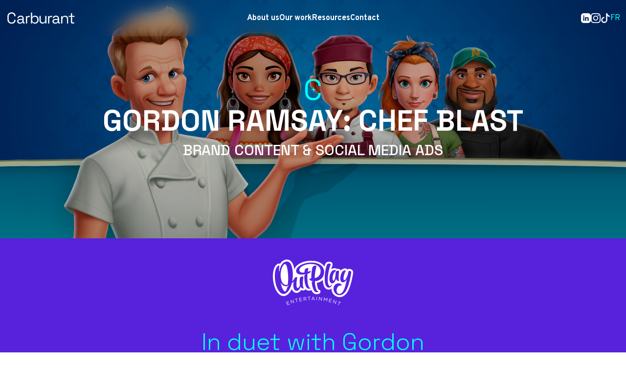

--- FILE ---
content_type: text/html; charset=UTF-8
request_url: https://carburant.fr/en/our-work/gordon-ramsay-chef-blast
body_size: 9158
content:
<!DOCTYPE html>
<html lang="en">
    <head>
        <meta charset="utf-8">
    <meta http-equiv="X-UA-Compatible" content="IE=edge">
    <meta name="viewport" content="width=device-width, initial-scale=1.0">
    <meta name="csrf-token" content="K0yrUNJXUPTh79MmAYSWKPItYCFLbQhjnoQr6ULE">

            <title>Gordon Ramsay: Chef Blast - Carburant, We believe in futures</title>
    
    <meta name="description" content="Get Gordon Ramsay to review your recipe in a unique Tik Tok duet !To highlight the launch of &quot;Gordon Ramsay : Chef Blast&quot;, Carburant developed a full circle TikTok strategy including brand content, a duet challenge and app install advertising." />

    <meta property="og:locale" content="en" />
    <meta property="og:type" content="website" />
            <meta property="og:title" content="Gordon Ramsay: Chef Blast - Carburant, We believe in futures" />
        <meta property="og:description" content="Get Gordon Ramsay to review your recipe in a unique Tik Tok duet !To highlight the launch of &quot;Gordon Ramsay : Chef Blast&quot;, Carburant developed a full circle TikTok strategy including brand content, a duet challenge and app install advertising." />
    <meta property="og:url" content="https://carburant.fr/en/our-work/gordon-ramsay-chef-blast" />
            <meta property="og:site_name" content="Gordon Ramsay: Chef Blast - Carburant, We believe in futures" />
        <meta property="og:image" content="https://carburant.fr/storage/projects/NUO8WEVHHS7hjn264n1y18BfayBjOU-metaMzYtaGVhZGluZy1sYW5kc2NhcGUuanBn-.jpg" />
    <meta property="og:image:type" content="image/jpeg" />
    <meta property="og:image:width" content="1920" />
    <meta property="og:image:height" content="730" />
    <meta name="twitter:card" content="summary_large_image" />
    <meta name="twitter:site" content="@agencecarburant" />
    <meta name="twitter:creator" content="@agencecarburant" />
            <meta name="twitter:title" content="Gordon Ramsay: Chef Blast - Carburant, We believe in futures" />
        <meta name="twitter:description" content="Get Gordon Ramsay to review your recipe in a unique Tik Tok duet !To highlight the launch of &quot;Gordon Ramsay : Chef Blast&quot;, Carburant developed a full circle TikTok strategy including brand content, a duet challenge and app install advertising.">

    <link rel="apple-touch-icon" sizes="180x180" href="/apple-touch-icon.png">
    <link rel="icon" type="image/png" sizes="32x32" href="/favicon-32x32.png">
    <link rel="icon" type="image/png" sizes="16x16" href="/favicon-16x16.png">
    <link rel="manifest" href="/site.webmanifest">
    <meta name="msapplication-TileColor" content="#da532c">
    <meta name="theme-color" content="#ffffff">

    <link rel="preconnect" href="https://fonts.googleapis.com">
    <link rel="preconnect" href="https://fonts.gstatic.com" crossorigin>
    <link href="https://fonts.googleapis.com/css2?family=IBM+Plex+Mono:ital,wght@0,300;0,400;1,300;1,400&family=Overpass:ital,wght@0,100;0,200;0,300;0,400;0,500;0,600;0,700;0,800;0,900;1,100;1,200;1,300;1,400;1,500;1,600;1,700;1,800;1,900&family=Space+Grotesk:wght@300;400;500;600;700&display=swap" rel="stylesheet">

    <!-- Livewire Styles --><style >[wire\:loading][wire\:loading], [wire\:loading\.delay][wire\:loading\.delay], [wire\:loading\.inline-block][wire\:loading\.inline-block], [wire\:loading\.inline][wire\:loading\.inline], [wire\:loading\.block][wire\:loading\.block], [wire\:loading\.flex][wire\:loading\.flex], [wire\:loading\.table][wire\:loading\.table], [wire\:loading\.grid][wire\:loading\.grid], [wire\:loading\.inline-flex][wire\:loading\.inline-flex] {display: none;}[wire\:loading\.delay\.none][wire\:loading\.delay\.none], [wire\:loading\.delay\.shortest][wire\:loading\.delay\.shortest], [wire\:loading\.delay\.shorter][wire\:loading\.delay\.shorter], [wire\:loading\.delay\.short][wire\:loading\.delay\.short], [wire\:loading\.delay\.default][wire\:loading\.delay\.default], [wire\:loading\.delay\.long][wire\:loading\.delay\.long], [wire\:loading\.delay\.longer][wire\:loading\.delay\.longer], [wire\:loading\.delay\.longest][wire\:loading\.delay\.longest] {display: none;}[wire\:offline][wire\:offline] {display: none;}[wire\:dirty]:not(textarea):not(input):not(select) {display: none;}:root {--livewire-progress-bar-color: #2299dd;}[x-cloak] {display: none !important;}[wire\:cloak] {display: none !important;}</style>

    <link rel="preload" as="style" href="https://carburant.fr/build/assets/app-WKaWiFeK.css" /><link rel="preload" as="style" href="https://carburant.fr/build/assets/app-u7SvvKcH.css" /><link rel="modulepreload" href="https://carburant.fr/build/assets/app-BjQRWOfS.js" /><link rel="stylesheet" href="https://carburant.fr/build/assets/app-WKaWiFeK.css" data-navigate-track="reload" /><link rel="stylesheet" href="https://carburant.fr/build/assets/app-u7SvvKcH.css" data-navigate-track="reload" /><script type="module" src="https://carburant.fr/build/assets/app-BjQRWOfS.js" data-navigate-track="reload"></script>
            <script async src="https://www.googletagmanager.com/gtag/js?id=G-JQDC1T6G05"></script>
<script>
    window.dataLayer = window.dataLayer || [];
    function gtag(){dataLayer.push(arguments);}
    gtag('js', new Date());
    gtag('config', 'G-JQDC1T6G05');
</script>
    
    <script src="https://challenges.cloudflare.com/turnstile/v0/api.js" async defer></script>


        <!-- (
 )\ )  (               )                            (
(()/(  )\    )      ( /(    (       )    (      )   )\ )  (       )  (         (
 /(_))((_)( /(  (   )\())  ))\   ( /(   ))\  ( /(  (()/(  )(   ( /(  )\  (    ))\ (
(_))_| _  )(_)) )\ ((_)\  /((_)  )(_)) /((_) )\())  /(_))(()\  )(_))((_) )\  /((_))\
| |_  | |((_)_ ((_)| |(_)(_))   ((_)_ (_))( ((_)\  (_) _| ((_)((_)_  (_)((_)(_)) ((_)
| __| | |/ _` |(_-<| ' \ / -_)  / _` || || |\ \ /   |  _|| '_|/ _` | | |(_-</ -_)(_-<
|_|   |_|\__,_|/__/|_||_|\___|  \__,_| \_,_|/_\_\   |_|  |_|  \__,_| |_|/__/\___|/__/
⠀⠀⠀⠀⠀⠀⠀⠀⠀⠀⠀⠀⠀⠀⠀⠀⠀⠀⠀⠀⠀⠀⠀⠀⠀⠀⢀⠀⠀⠀⠀⠀⠀⠀⠀⠀⠀⠀⠀⠀⠀⠀⠀
⠀⠀⠀⠀⠀⠀⠀⠀⠀⠀⠀⠀⢠⡀⠀⠀⠀⠀⠀⠀⠀⠀⠀⠀⠀⢀⣼⡇⠀⠀⠀⠀⠀⠀⠀⠀⠀⠀⡀⠀⠀⠀⠀
⠀⠀⠀⠀⠀⠀⠀⠀⠀⠀⠀⠀⢸⣿⣷⣶⣦⣤⣄⡀⠀⠀⠀⣠⣴⠟⠻⣿⡄⠀⠀⠀⠀⠀⠀⣠⣴⣿⣿⠀⠀⠀⠀
⠀⠀⠀⠀⠀⠀⠀⠀⠀⠀⠀⠀⠈⣿⣇⠀⠈⠉⠉⠛⠷⣦⣰⣿⠁⠀⠀⠹⣷⡀⠀⠀⣀⣴⣿⠟⠋⣿⣿⠀⠀⠀⠀
⠀⠀⠀⠀⠀⠀⠀⠀⠀⠀⠀⣠⣤⠿⣿⣄⠀⠀⠢⢤⣄⡈⠙⢿⡄⠀⢠⠀⢹⡇⣠⡾⠛⣁⣤⣴⡾⠿⠟⠃⠀⠀⠀
⠀⠀⠀⠀⠀⠀⠀⠀⣠⠖⠋⠁⠀⠀⠙⢿⣦⡀⠀⠀⠀⠉⠓⢬⣻⡄⠸⡀⢸⣟⣭⡶⠟⠋⠁⠀⠀⠀⠀⠀⠀⠀⠀
⠀⠀⠀⠀⠀⠀⣠⠞⠁⠀⠀⣰⠒⢲⡄⠀⠉⠻⣦⣤⣄⣀⣀⣀⣙⣿⣶⣷⣾⡿⠟⠛⠛⠻⢷⣦⣄⠀⠀⠀⠀⠀⠀
⠀⠀⠀⠀⢀⣼⠋⠀⠀⠀⠀⣿⣶⠟⠁⠀⠀⢀⣴⣾⡿⠟⢉⣩⡯⢿⣿⣿⣿⣾⡉⠉⠓⠢⣄⠉⠻⣿⣦⣄⡀⠀⠀
⠀⠀⠀⢀⡾⠁⣠⠤⣤⠀⠀⠉⢠⡀⠀⣠⣴⣿⠟⠉⠀⠀⠀⠀⢀⣴⣿⠉⠙⠦⡉⠳⣤⡀⠀⠉⠀⢀⣩⣿⣿⠿⠁
⠀⠀⢀⣾⠁⣼⣧⣠⡟⠀⠀⠀⠈⠻⢿⣿⣧⣤⣀⣀⣀⣠⣴⣾⡿⠋⢻⣧⡀⠀⠘⢦⠈⢿⡿⣿⣿⠿⠟⠋⠁⠀⠀
⠀⠀⣸⠇⠀⠈⠉⠉⠀⠀⠀⠀⣠⣤⡀⠈⠉⠛⠿⠿⠿⠟⠛⠉⠀⠀⠈⢿⣿⣦⡀⠈⢧⠀⢿⡼⡆⠀⠀⠀⠀⠀⠀
⠀⢀⡟⠀⠀⠀⠀⠀⠀⠀⠀⣾⠁⣼⠇⠀⠀⠀⠀⣀⡀⠀⠀⠀⠀⠀⠀⠀⠙⠻⣿⣷⣶⣤⣬⣿⣽⡀⠀⠀⠀⠀⠀
⠀⣸⠃⣴⢦⡄⠀⠀⠀⠀⠀⠻⠟⠃⠀⠀⠀⢠⡞⠁⣽⠀⠀⠀⠀⢠⡏⠙⣧⠀⠀⠀⠉⠉⢉⣭⡉⣧⠀⠀⠀⠀⠀
⢠⡿⢸⣇⣼⠇⠀⠀⠀⠀⠀⣀⣤⣄⠀⠀⠀⠻⣿⣶⠟⠀⠀⠀⠀⢸⣷⣾⡏⠀⠀⠀⠀⠀⢸⠀⢹⣿⡆⠀⠀⠀⠀
⢸⡇⠈⠛⠉⠀⠀⠀⠀⠀⢰⡏⢀⣿⠀⠀⠀⠀⠀⠀⠀⠀⠀⠀⠀⠀⠉⠁⠀⠀⠀⠀⠀⠀⢸⣷⡏⣿⡇⠀⠀⠀⠀
⣾⡇⠀⠀⠀⣀⣤⣄⠀⠀⠸⣿⡿⠋⠀⠀⠀⠀⠀⠀⣠⡶⢦⠀⠀⠀⠀⠀⢠⡾⠉⣿⡆⠀⠀⠀⢰⡿⠀⠀⠀⠀⠀
⣿⡇⠀⠀⢠⣏⣀⣿⡆⠀⠀⠀⠀⠀⠀⠀⠀⠀⠀⣾⣏⣀⡼⠀⠀⠀⠀⠀⢸⣧⣾⠟⠀⠀⠀⣰⣿⠃⠀⠀⠀⠀⠀
⣿⡇⠀⠀⠘⢿⡿⠋⠁⠀⠀⠀⠀⣀⣀⡀⠀⠀⠀⠻⠟⠋⠀⠀⠀⠀⠀⠀⠀⠉⠁⠀⠀⢀⣼⡟⠁⠀⠀⠀⠀⠀⠀
⣿⡇⠀⠀⠀⠀⠀⠀⠀⠀⠀⠀⣾⠋⢈⡇⠀⠀⠀⠀⠀⠀⠀⠀⠀⠀⣠⠤⢤⠀⠀⢀⣴⡿⠋⠀⠀⠀⠀⠀⠀⠀⠀
⣿⣧⠀⣴⠶⣦⠀⠀⠀⠀⠀⠈⠿⣶⠟⠁⠀⠀⢠⡾⠛⢙⡇⠀⠀⣾⣧⣤⠞⣠⣾⠟⠉⠀⠀⠀⠀⠀⠀⠀⠀⠀⠀
⢹⣿⡄⣿⡀⣿⠇⠀⠀⠀⠀⠀⠀⠀⠀⠀⠀⠀⠸⢷⡴⠟⠁⠀⠀⠉⢉⣴⡿⠛⠁⠀⠀⠀⠀⠀⠀⠀⠀⠀⠀⠀⠀
⠈⢿⣷⡌⠛⠋⠀⠀⣠⡦⡄⠀⠀⠀⢀⣤⠤⣄⠀⠀⠀⠀⠀⢀⣠⣾⠟⠉⠀⠀⠀⠀⠀⠀⠀⠀⠀⠀⠀⠀⠀⠀⠀
⠀⠈⢿⣷⣄⠀⠀⢰⡏⣴⡇⠀⠀⠀⣿⣁⣴⠏⠀⠀⣀⣤⣾⠟⠋⠀⠀⠀⠀⠀⠀⠀⠀⠀⠀⠀⠀⠀⠀⠀⠀⠀⠀
⠀⠀⠀⠻⢿⣷⣄⣘⠛⠋⠀⠀⠀⠀⣙⣛⣥⣤⣶⡿⠟⠋⠀⠀⠀⠀⠀⠀⠀⠀⠀⠀⠀⠀⠀⠀⠀⠀⠀⠀⠀⠀⠀
⠀⠀⠀⠀⠀⠙⠻⠿⣿⣿⣿⣿⣿⣿⠿⠿⠛⠋⠁⠀⠀⠀⠀⠀⠀⠀⠀⠀⠀⠀⠀⠀⠀⠀⠀⠀⠀⠀⠀⠀⠀⠀⠀
⠀⠀⠀⠀⠀⠀⠀⠀⠀⠀⠉⠉-->
    </head>
    <body x-data="{atTop: document.documentElement.scrollTop <= 0, atScroll: false, navOpened: false, navLight: true}" @scroll.window="scrollTop = document.documentElement.scrollTop <= 0; atScroll = scrollTop ? false : true;" x-bind:class="{'overflow-hidden': navOpened}">
            <header class="fixed w-full top-0 left-0 z-20 backdrop-blur-lg">
    <div x-bind:class="{'text-black bg-white': atScroll, 'text-white': !atScroll && navLight}" class="relative w-full flex justify-between items-center px-3 py-6 z-10 transition duration-100">
        <div class="w-3/12">
            <a href="https://carburant.fr/en" x-bind:class="{'hover:text-purple': atScroll, 'hover:text-blue': !atScroll}"><svg xmlns="http://www.w3.org/2000/svg" viewBox="0 0 1920 344" fill="currentColor" class="w-36">
    <path d="M998.4 320.3c-14.8 0-28.5-3.2-40.9-9.7-12.4-6.4-22.2-16-29.4-28.7-7.1-12.7-10.7-28.2-10.7-46.4V114.9c0-2 1.6-3.6 3.6-3.6h26c2 0 3.6 1.6 3.6 3.6V233c0 20.4 5.1 35.3 15.3 44.5s24 13.8 41.3 13.8c19.6 0 35.7-6.4 48.2-19.3 12.6-12.9 18.9-32 18.9-57.5v-99.7c0-2 1.6-3.6 3.6-3.6h26c2 0 3.6 1.6 3.6 3.6V313c0 2-1.6 3.6-3.6 3.6h-25.2c-2 0-3.6-1.6-3.6-3.6v-27.7c0-2-1.6-3.6-3.6-3.6h-.1c-1.4 0-2.6.8-3.2 2-4.6 9-12 17.2-22.1 24.7-10.8 7.9-26.7 11.9-47.7 11.9zM1150.7 313V124c0-2 1.6-3.6 3.6-3.6h25.2c2 0 3.6 1.6 3.6 3.6v9.1c0 2 1.6 3.6 3.6 3.6 1.4 0 2.7-.9 3.2-2.1 3.6-7.9 8.9-13.7 15.9-17.6 7.5-4.2 17.5-6.3 29.8-6.3h20.8c2 0 3.6 1.6 3.6 3.6v23.1c0 2-1.6 3.6-3.6 3.6h-22.9c-14.8 0-26.8 4.1-35.9 12.4-9.1 8.3-13.6 21.1-13.6 38.4V313c0 2-1.6 3.6-3.6 3.6h-26c-2.1 0-3.7-1.6-3.7-3.6zM545.4 313V124c0-2 1.6-3.6 3.6-3.6h25.2c2 0 3.6 1.6 3.6 3.6v9.1c0 2 1.6 3.6 3.6 3.6 1.4 0 2.7-.9 3.2-2.1 3.6-7.9 8.9-13.7 15.9-17.6 7.5-4.2 17.5-6.3 29.8-6.3h20.8c2 0 3.6 1.6 3.6 3.6v23.1c0 2-1.6 3.6-3.6 3.6h-22.9c-14.8 0-26.8 4.1-35.9 12.4-9.1 8.3-13.6 21.1-13.6 38.4V313c0 2-1.6 3.6-3.6 3.6h-26c-2.1 0-3.7-1.6-3.7-3.6zM1508.2 313V124c0-2 1.6-3.6 3.6-3.6h25.2c2 0 3.6 1.6 3.6 3.6v18.7c0 2 1.6 3.6 3.6 3.6h.1c1.4 0 2.6-.8 3.2-2 4.6-9 11.9-17.2 21.9-24.7 10.8-8 26.6-12 47.6-12 15.4 0 29.2 3.2 41.3 9.7s21.9 15.9 29.2 28.5 10.9 28.1 10.9 46.6V313c0 2-1.6 3.6-3.6 3.6h-26c-2 0-3.6-1.6-3.6-3.6V194.9c0-20.4-5.1-35.2-15.3-44.5-10.2-9.2-24-13.8-41.3-13.8-19.9 0-36 6.4-48.5 19.3-12.4 12.9-18.7 32-18.7 57.5V313c0 2-1.6 3.6-3.6 3.6h-26c-2 0-3.6-1.6-3.6-3.6zM384.1 322.4c-14.3 0-27.3-2.5-39-7.6-11.7-5-21-12.3-27.7-21.8s-10.1-21.1-10.1-34.8c0-14 3.4-25.5 10.1-34.6s15.9-15.9 27.7-20.6c11.7-4.6 24.9-6.9 39.4-6.9h65.7c2 0 3.6-1.6 3.6-3.6V181c0-14.5-4.3-26-12.8-34.4S419.8 134 403 134c-16.5 0-29.4 4-38.6 12-8.4 7.3-14.4 16.8-17.9 28.7-.6 1.9-2.6 2.9-4.5 2.3l-24.2-7.8c-1.9-.6-2.9-2.6-2.3-4.5 3.4-10.1 8.3-19.4 14.9-27.9 7.3-9.4 17-16.9 29.2-22.7 12.2-5.7 26.8-8.6 43.9-8.6 26.3 0 46.7 6.8 61.3 20.3 14.5 13.6 21.8 32.7 21.8 57.3v92.7c0 8.4 3.9 12.6 11.7 12.6h11.4c2 0 3.6 1.6 3.6 3.6v21c0 2-1.6 3.6-3.6 3.6h-21.4c-9.2 0-16.6-2.6-22.2-7.8-5.6-5.2-8.4-12.1-8.4-20.8v-2.1h-3c-1.2 0-2.4.6-3 1.7-3 4.8-6.7 9.7-11.4 14.9-5.2 5.7-12.2 10.5-21.2 14.3-9.2 3.7-20.8 5.6-35 5.6zm3.7-28.5c19.6 0 35.5-5.8 47.6-17.4 12.2-11.6 18.3-27.9 18.3-48.9v-1.1c0-2-1.6-3.6-3.6-3.6h-64.4c-13.2 0-24 2.9-32.5 8.6-8.5 5.7-12.8 14.3-12.8 25.8s4.4 20.4 13.2 26.9 20.2 9.7 34.2 9.7zM795.8 322.4c-21.3 0-37.8-4.1-49.7-12.2-11.2-7.6-19.5-16.2-24.8-25.9-.6-1.1-1.8-1.8-3.1-1.8h-.2c-2 0-3.6 1.6-3.6 3.6V313c0 2-1.6 3.6-3.6 3.6h-25.2c-2 0-3.6-1.6-3.6-3.6V26.4c0-2 1.6-3.6 3.6-3.6h26c2 0 3.6 1.6 3.6 3.6v113.7c0 2 1.6 3.6 3.6 3.6h.2c1.3 0 2.4-.7 3.1-1.8 3.3-5.8 7.7-11.2 13.3-16.4 6.1-5.7 14.2-10.5 24.1-14.3 9.9-3.8 22-5.7 36.3-5.7 17.9 0 34.2 4.3 48.9 12.8s26.4 20.7 35 36.5c8.7 15.8 13 34.6 13 56.4v5.5c0 21.8-4.4 40.7-13.2 56.6s-20.6 28.1-35.2 36.5c-14.8 8.4-30.9 12.6-48.5 12.6zm-8.9-29.3c21.3 0 38.5-6.8 51.8-20.3 13.3-13.6 19.9-32.5 19.9-56.9v-3.8c0-24.3-6.6-43.3-19.9-56.8-13.3-13.6-30.6-20.4-51.8-20.4-21 0-38.3 6.8-51.8 20.4-13.6 13.6-20.3 32.5-20.3 56.8v3.8c0 24.3 6.8 43.3 20.3 56.9 13.6 13.5 30.9 20.3 51.8 20.3zM1346 322.4c-14.3 0-27.3-2.5-39-7.6-11.7-5-21-12.3-27.7-21.8s-10.1-21.1-10.1-34.8c0-14 3.4-25.5 10.1-34.6s15.9-15.9 27.7-20.6c11.7-4.6 24.9-6.9 39.4-6.9h65.7c2 0 3.6-1.6 3.6-3.6V181c0-14.5-4.3-26-12.8-34.4s-21.2-12.6-38-12.6c-16.5 0-29.4 4-38.6 12-8.4 7.3-14.4 16.8-17.9 28.7-.6 1.9-2.6 2.9-4.5 2.3l-24.2-7.8c-1.9-.6-2.9-2.6-2.3-4.5 3.4-10.1 8.3-19.4 14.9-27.9 7.3-9.4 17-16.9 29.2-22.7 12.2-5.7 26.8-8.6 43.9-8.6 26.3 0 46.7 6.8 61.3 20.3 14.5 13.6 21.8 32.7 21.8 57.3v92.7c0 8.4 3.9 12.6 11.7 12.6h11.4c2 0 3.6 1.6 3.6 3.6v21c0 2-1.6 3.6-3.6 3.6h-21.4c-9.2 0-16.6-2.6-22.2-7.8-5.6-5.2-8.4-12.1-8.4-20.8v-2.1h-3c-1.2 0-2.4.6-3 1.7-3 4.8-6.7 9.7-11.4 14.9-5.2 5.7-12.2 10.5-21.2 14.3-9.1 3.7-20.7 5.6-35 5.6zm3.8-28.5c19.6 0 35.5-5.8 47.6-17.4 12.2-11.6 18.3-27.9 18.3-48.9v-1.1c0-2-1.6-3.6-3.6-3.6h-64.4c-13.2 0-24 2.9-32.5 8.6-8.5 5.7-12.8 14.3-12.8 25.8s4.4 20.4 13.2 26.9 20.2 9.7 34.2 9.7zM1870 111.4h-61.6c-1.5 0-2.8-1.2-2.8-2.8V41.2c0-1.5-1.2-2.8-2.8-2.8h-27.6c-1.5 0-2.8 1.2-2.8 2.8v67.5c0 1.5-1.2 2.8-2.8 2.8h-56.1c-1.5 0-2.8 1.2-2.8 2.8v23.4c0 1.5 1.2 2.8 2.8 2.8h56.1c1.5 0 2.8 1.2 2.8 2.7v137.4c0 11.2 3.1 20 9.4 26.4s15.3 9.7 27.1 9.7h51.8c1.5 0 2.8-1.2 2.8-2.8v-23c0-1.5-1.2-2.8-2.8-2.8h-43c-8.1 0-12.2-4.2-12.2-12.6v-118c0-1-.5-2-1.3-2.7l-10.2-7.7c-2.8-2.1-1.3-6.6 2.2-6.6h73.7c1.5 0 2.8-1.3 2.8-2.8v-23.4c0-1.7-1.2-2.9-2.7-2.9zM233.2 218.7c-1.9 0-3.4 1.5-3.5 3.4-1.1 19.1-7 34.9-17.7 47.6-11.9 14.1-30.3 21.2-55.2 21.2s-44.4-7.6-58.4-22.9-21-36.6-21-64.1v-68.5c0-27.5 7-48.8 21-64.1s33.5-22.9 58.4-22.9 43.3 7.1 55.2 21.2c10.8 12.8 16.7 29 17.7 48.4.1 1.9 1.6 3.4 3.5 3.4H261c2 0 3.6-1.7 3.5-3.7-1.3-30.1-10.6-54-27.8-71.9-18.6-19.3-45.3-29-80-29-35 0-62.9 10.1-83.6 30.5C52.4 67.6 42 97.2 42 136.2V203c0 38.9 10.4 68.6 31.1 88.9s48.6 30.5 83.6 30.5c34.7 0 61.4-9.7 80-29 17-17.7 26.3-41.4 27.7-71.1.1-2-1.5-3.7-3.5-3.7h-27.7v.1z"/>
</svg>
</a>
        </div>
        <nav class="hidden lg:flex lg:justify-center lg:items-center md:gap-12 xl:gap-48">
            <div class="flex gap-4">
                <a href="https://carburant.fr/en/about" class="font-bold whitespace-nowrap" x-bind:class="{'hover:text-purple': atScroll, 'hover:text-blue': !atScroll}">About us</a>
                <a href="https://carburant.fr/en/our-work" class="font-bold whitespace-nowrap" x-bind:class="{'hover:text-purple': atScroll, 'hover:text-blue': !atScroll}">Our work</a>
                <a href="https://carburant.fr/en/resources" class="font-bold whitespace-nowrap" x-bind:class="{'hover:text-purple': atScroll, 'hover:text-blue': !atScroll}">Resources</a>
                <a href="https://carburant.fr/en/contact" class="font-bold whitespace-nowrap" x-bind:class="{'hover:text-purple': atScroll,'hover:text-blue': !atScroll}">Contact</a>
            </div>
            
        </nav>
        <div class="w-3/12 flex justify-end items-center gap-3">
            <a href="https://www.linkedin.com/company/carburant" target="_blank" class="hidden lg:inline-block hover:text-blue"><svg xmlns="http://www.w3.org/2000/svg" viewBox="0 0 500 500" xml:space="preserve" fill="currentColor"  class="w-5 h-5"><path d="M358.9 0H141.1C63.2 0 0 63.2 0 141.1v217.8C0 436.8 63.2 500 141.1 500h217.8c77.9 0 141.1-63.2 141.1-141.1V141.1C500 63.2 436.8 0 358.9 0zM110.2 384.5V203.1h61.5v181.4h-61.5zm36.9-206.1c-2 .2-4.1.2-6.1 0h-.4c-17.3 1.4-32.5-11.5-33.9-28.9-1.4-17.3 11.5-32.5 28.9-33.9 1.9-.2 3.9-.1 5.8.1 17.3-1.6 32.6 11.2 34.2 28.5 1.6 17.3-11.2 32.6-28.5 34.2zm246.3 206.1h-61.5v-97.1c0-24.4-8.9-41-31.2-41-14.1 0-26.7 8.8-31.5 22.1-1.6 4.7-2.3 9.7-2 14.7v101.3h-61.5s.8-164.5 0-181.4h61.5v25.7c11.5-19.5 32.8-31 55.4-30 40.4 0 70.8 25.9 70.8 81.7v104z"/></svg>
</a>
            <a href="https://www.instagram.com/agence_carburant" target="_blank" class="hidden lg:inline-block hover:text-blue"><svg xmlns="http://www.w3.org/2000/svg" fill="currentColor" viewBox="0 0 16 16" class="w-5 h-5">
    <path d="M8 0C5.829 0 5.556.01 4.703.048 3.85.088 3.269.222 2.76.42a3.917 3.917 0 0 0-1.417.923A3.927 3.927 0 0 0 .42 2.76C.222 3.268.087 3.85.048 4.7.01 5.555 0 5.827 0 8.001c0 2.172.01 2.444.048 3.297.04.852.174 1.433.372 1.942.205.526.478.972.923 1.417.444.445.89.719 1.416.923.51.198 1.09.333 1.942.372C5.555 15.99 5.827 16 8 16s2.444-.01 3.298-.048c.851-.04 1.434-.174 1.943-.372a3.916 3.916 0 0 0 1.416-.923c.445-.445.718-.891.923-1.417.197-.509.332-1.09.372-1.942C15.99 10.445 16 10.173 16 8s-.01-2.445-.048-3.299c-.04-.851-.175-1.433-.372-1.941a3.926 3.926 0 0 0-.923-1.417A3.911 3.911 0 0 0 13.24.42c-.51-.198-1.092-.333-1.943-.372C10.443.01 10.172 0 7.998 0h.003zm-.717 1.442h.718c2.136 0 2.389.007 3.232.046.78.035 1.204.166 1.486.275.373.145.64.319.92.599.28.28.453.546.598.92.11.281.24.705.275 1.485.039.843.047 1.096.047 3.231s-.008 2.389-.047 3.232c-.035.78-.166 1.203-.275 1.485a2.47 2.47 0 0 1-.599.919c-.28.28-.546.453-.92.598-.28.11-.704.24-1.485.276-.843.038-1.096.047-3.232.047s-2.39-.009-3.233-.047c-.78-.036-1.203-.166-1.485-.276a2.478 2.478 0 0 1-.92-.598 2.48 2.48 0 0 1-.6-.92c-.109-.281-.24-.705-.275-1.485-.038-.843-.046-1.096-.046-3.233 0-2.136.008-2.388.046-3.231.036-.78.166-1.204.276-1.486.145-.373.319-.64.599-.92.28-.28.546-.453.92-.598.282-.11.705-.24 1.485-.276.738-.034 1.024-.044 2.515-.045v.002zm4.988 1.328a.96.96 0 1 0 0 1.92.96.96 0 0 0 0-1.92zm-4.27 1.122a4.109 4.109 0 1 0 0 8.217 4.109 4.109 0 0 0 0-8.217zm0 1.441a2.667 2.667 0 1 1 0 5.334 2.667 2.667 0 0 1 0-5.334z"/>
</svg>
</a>
            <a href="https://www.tiktok.com/@carburantagency" target="_blank" class="hidden lg:inline-block hover:text-blue"><svg xmlns="http://www.w3.org/2000/svg" fill="currentColor" viewBox="0 0 16 16" class="w-5 h-5">
    <path d="M9 0h1.98c.144.715.54 1.617 1.235 2.512C12.895 3.389 13.797 4 15 4v2c-1.753 0-3.07-.814-4-1.829V11a5 5 0 1 1-5-5v2a3 3 0 1 0 3 3z"/>
</svg>
</a>
            <a href="https://carburant.fr/fr/our-work/gordon-ramsay-chef-blast" class="text-blue uppercase" x-bind:class="{'hover:text-purple': atScroll, 'hover:text-blue': !atScroll}">fr</a>
            <button @click="navOpened = !navOpened" type="button" class="block lg:hidden group hover:text-blue">
                <svg xmlns="http://www.w3.org/2000/svg" viewBox="0 0 30 30" fill="currentColor" class="w-6">
                    <g x-show="!navOpened" x-transition x-transition.opacity>
                        <path class="transition-transform duration-300 group-hover:translate-x-2" d="M28.515,3.149v3.152H1.195V3.149H28.515z"/>
                        <path class="transition-transform duration-300 group-hover:-translate-x-2" d="M27.465,13.657v3.152H6.449v-3.152H27.465z"/>
                        <path class="transition-transform duration-300 group-hover:translate-x-2" d="M28.515,24.164v3.152H1.195v-3.152H28.515z"/>
                    </g>
                    <g>
                        <path d="M27.309,13.796v2.874H2.402v-2.874H27.309z"/>
                        <path d="M27.309,13.796v2.874H2.402v-2.874H27.309z"/>
                    </g>
                </svg>
            </button>
        </div>
    </div>
    <aside x-cloak x-show="navOpened" x-transition x-transition.opacity x-transition.duration.500ms class="fixed top-0 inset-x-0 h-screen flex items-center justify-center overflow-hidden bg-purple z-0">
        <nav class="flex flex-col text-3xl font-bold text-white text-center gap-5">
            
            
            <a href="https://carburant.fr/en/about" class="font-bold whitespace-nowrap hover:text-blue">About us</a>
            <a href="https://carburant.fr/en/our-work" class="font-bold whitespace-nowrap hover:text-blue">Our work</a>
            <a href="https://carburant.fr/en/resources" class="font-bold whitespace-nowrap hover:text-blue">Resources</a>
            <a href="https://carburant.fr/en/contact" class="font-bold whitespace-nowrap hover:text-blue">Contact</a>
            <p class="text-sm font-normal">Follow us</p>
            <div class="flex justify-center gap-5">
                <a href="https://www.linkedin.com/company/carburant" target="_blank" class="text-white hover:text-blue"><svg xmlns="http://www.w3.org/2000/svg" viewBox="0 0 500 500" xml:space="preserve" fill="currentColor"  class="w-8"><path d="M358.9 0H141.1C63.2 0 0 63.2 0 141.1v217.8C0 436.8 63.2 500 141.1 500h217.8c77.9 0 141.1-63.2 141.1-141.1V141.1C500 63.2 436.8 0 358.9 0zM110.2 384.5V203.1h61.5v181.4h-61.5zm36.9-206.1c-2 .2-4.1.2-6.1 0h-.4c-17.3 1.4-32.5-11.5-33.9-28.9-1.4-17.3 11.5-32.5 28.9-33.9 1.9-.2 3.9-.1 5.8.1 17.3-1.6 32.6 11.2 34.2 28.5 1.6 17.3-11.2 32.6-28.5 34.2zm246.3 206.1h-61.5v-97.1c0-24.4-8.9-41-31.2-41-14.1 0-26.7 8.8-31.5 22.1-1.6 4.7-2.3 9.7-2 14.7v101.3h-61.5s.8-164.5 0-181.4h61.5v25.7c11.5-19.5 32.8-31 55.4-30 40.4 0 70.8 25.9 70.8 81.7v104z"/></svg>
</a>
                <a href="https://www.instagram.com/agence_carburant" target="_blank" class="text-white hover:text-blue"><svg xmlns="http://www.w3.org/2000/svg" fill="currentColor" viewBox="0 0 16 16" class="w-8">
    <path d="M8 0C5.829 0 5.556.01 4.703.048 3.85.088 3.269.222 2.76.42a3.917 3.917 0 0 0-1.417.923A3.927 3.927 0 0 0 .42 2.76C.222 3.268.087 3.85.048 4.7.01 5.555 0 5.827 0 8.001c0 2.172.01 2.444.048 3.297.04.852.174 1.433.372 1.942.205.526.478.972.923 1.417.444.445.89.719 1.416.923.51.198 1.09.333 1.942.372C5.555 15.99 5.827 16 8 16s2.444-.01 3.298-.048c.851-.04 1.434-.174 1.943-.372a3.916 3.916 0 0 0 1.416-.923c.445-.445.718-.891.923-1.417.197-.509.332-1.09.372-1.942C15.99 10.445 16 10.173 16 8s-.01-2.445-.048-3.299c-.04-.851-.175-1.433-.372-1.941a3.926 3.926 0 0 0-.923-1.417A3.911 3.911 0 0 0 13.24.42c-.51-.198-1.092-.333-1.943-.372C10.443.01 10.172 0 7.998 0h.003zm-.717 1.442h.718c2.136 0 2.389.007 3.232.046.78.035 1.204.166 1.486.275.373.145.64.319.92.599.28.28.453.546.598.92.11.281.24.705.275 1.485.039.843.047 1.096.047 3.231s-.008 2.389-.047 3.232c-.035.78-.166 1.203-.275 1.485a2.47 2.47 0 0 1-.599.919c-.28.28-.546.453-.92.598-.28.11-.704.24-1.485.276-.843.038-1.096.047-3.232.047s-2.39-.009-3.233-.047c-.78-.036-1.203-.166-1.485-.276a2.478 2.478 0 0 1-.92-.598 2.48 2.48 0 0 1-.6-.92c-.109-.281-.24-.705-.275-1.485-.038-.843-.046-1.096-.046-3.233 0-2.136.008-2.388.046-3.231.036-.78.166-1.204.276-1.486.145-.373.319-.64.599-.92.28-.28.546-.453.92-.598.282-.11.705-.24 1.485-.276.738-.034 1.024-.044 2.515-.045v.002zm4.988 1.328a.96.96 0 1 0 0 1.92.96.96 0 0 0 0-1.92zm-4.27 1.122a4.109 4.109 0 1 0 0 8.217 4.109 4.109 0 0 0 0-8.217zm0 1.441a2.667 2.667 0 1 1 0 5.334 2.667 2.667 0 0 1 0-5.334z"/>
</svg>
</a>
                <a href="https://www.tiktok.com/@carburantagency" target="_blank" class="text-white hover:text-blue"><svg xmlns="http://www.w3.org/2000/svg" fill="currentColor" viewBox="0 0 16 16" class="w-8">
    <path d="M9 0h1.98c.144.715.54 1.617 1.235 2.512C12.895 3.389 13.797 4 15 4v2c-1.753 0-3.07-.814-4-1.829V11a5 5 0 1 1-5-5v2a3 3 0 1 0 3 3z"/>
</svg>
</a>
            </div>
        </nav>
    </aside>
</header>
<section x-data="playlist" @add.window="add" @play.window="play">
            <header class="relative">
                <div class="flex justify-center items-center absolute inset-0 z-10">
                    <div class="font-serif text-white text-center uppercase">
                        <svg xmlns="http://www.w3.org/2000/svg" fill="currentColor" viewBox="0 0 733 1004" class="w-8 mx-auto text-blue">
    <path d="M507.9 492.1h-26.2c-44.5 0-80.6-36.1-80.6-80.6v-26.2c0-4.6-3.7-8.3-8.3-8.3-4.6 0-8.3 3.7-8.3 8.3v26.2c0 44.5-36.1 80.6-80.6 80.6h-26.2c-4.6 0-8.3 3.7-8.3 8.3 0 4.6 3.7 8.3 8.3 8.3h26.2c44.5 0 80.6 36.1 80.6 80.6v26.2c0 4.6 3.7 8.3 8.3 8.3 4.6 0 8.3-3.7 8.3-8.3v-26.2c0-44.5 36.1-80.6 80.6-80.6h26.2c4.6 0 8.3-3.7 8.3-8.3 0-4.5-3.7-8.3-8.3-8.3z"/><path d="M628.4 661.4c-6.2 0-11.2 4.9-11.5 11.1-3.6 62.6-22.9 114.4-57.9 156-38.9 46.4-99.3 69.5-180.9 69.5s-145.4-24.9-191.2-75-68.8-119.9-68.8-209.8V388.9c0-89.9 22.9-159.8 68.8-209.7s109.6-75 191.2-75S520 127.3 559 173.7c35.3 42 54.7 95 58 158.6.3 6.2 5.3 11.1 11.5 11.1h91c6.5 0 11.9-5.5 11.6-12-4.2-98.6-34.5-176.9-91-235.5C579.2 32.6 491.8 1 378.1 1c-114.6 0-205.9 33.2-273.7 99.7C36.5 167.2 2.6 264.2 2.6 391.6v218.7c0 127.4 33.9 224.4 101.8 290.9s159.1 99.7 273.7 99.7c113.7 0 201-31.6 262.1-94.9 55.8-57.9 86.1-135.5 90.8-232.7.3-6.6-5-12-11.6-12l-91 .1z"/>
</svg>
                        <h1 class="font-bold text-4xl lg:text-6xl my-3">Gordon Ramsay: Chef Blast</h1>
                        <p class="font-medium text-xl lg:text-3xl">Brand Content &amp; Social Media Ads</p>
                    </div>
                </div>
                <picture class="block relative z-0">
                    <source srcset="https://carburant.fr/storage/projects/NUO8WEVHHS7hjn264n1y18BfayBjOU-metaMzYtaGVhZGluZy1sYW5kc2NhcGUuanBn-.jpg" media="(min-width: 768px)" />
                    <source srcset="https://carburant.fr/storage/projects/taXRPTzMSkgWJ6eD0fyundblbg1PEc-metaMzYtaGVhZGluZy1wb3J0cmFpdC5qcGc=-.jpg" media="(max-width: 767px)" />
                    <img class="w-full" src="https://carburant.fr/storage/projects/NUO8WEVHHS7hjn264n1y18BfayBjOU-metaMzYtaGVhZGluZy1sYW5kc2NhcGUuanBn-.jpg" alt="Gordon Ramsay: Chef Blast">
                </picture>
            </header>


            <section class="bg-purple mb-24 pt-10 pb-12">
                <img src="https://carburant.fr/storage/companies/0GRpBWO7cMeafa97ise1aJj83Zj7Vz-metabG9nby0zMS5zdmc=-.svg" alt="Outplay Entertainment" class="w-full max-w-[200px] max-h-[180px] mx-auto mb-12 brightness-0 invert">
                <div class="w-10/12 lg:w-6/12 mx-auto text-center">
                    <h1 class="mb-8 font-serif font-light text-3xl lg:text-5xl text-blue">In duet with Gordon Ramsay on Tik Tok!</h1>
                    <div class="mb-14 prose-p:font-light prose-p:text-xl prose-p:text-white prose-p:leading-relaxed prose-a:text-blue hover:prose-a:text-mandy">
                        <p>Get Gordon Ramsay to review your recipe in a unique Tik Tok duet !</p><p>To highlight the launch of "Gordon Ramsay : Chef Blast", Carburant developed a full circle TikTok strategy including brand content, a duet challenge and app install advertising.</p>
                    </div>
                </div>
                <svg xmlns="http://www.w3.org/2000/svg" viewBox="0 0 30 30" fill="currentColor" class="w-6 mx-auto text-blue">
    <path d="M29.036 13.992h-3.183c-5.412 0-9.801-4.388-9.801-9.801V1.009a1.008 1.008 0 0 0-2.015-.001V4.192c0 5.412-4.388 9.801-9.801 9.801H1.055a1.01 1.01 0 1 0 0 2.016h3.183c5.412 0 9.799 4.387 9.801 9.799v3.183a1.008 1.008 0 0 0 2.015.001V25.808c.001-5.412 4.388-9.799 9.801-9.799h3.183a1.01 1.01 0 0 0-.002-2.017"/>
</svg>
            </section>


            
                <section class="mb-24" id="section-115">
                    <div class="w-10/12 lg:max-w-6xl mx-auto">
                        <div class="text-center mb-12">
                            <h1 class="inline-block font-serif font-light text-2xl lg:text-4xl text-purple text-left after:block after:w-28 after:h-2 after:mt-3 after:bg-blue">App install through organic content</h1>
                        </div>

                        <div class="grid  lg:grid-cols-1     gap-3">
                                                            <div>
                                                                            <img src="https://carburant.fr/storage/assets/RppdjHSIRFGRTF4MJVP20ozPjRqBEy-metaMTE1LTE4OC5qcGc=-.jpg" alt="App install through organic content">
                                                                                                        </div>
                                                    </div>
                    </div>

                    
                </section>

            
                <section class="mb-24" id="section-116">
                    <div class="w-10/12 lg:max-w-6xl mx-auto">
                        <div class="text-center mb-12">
                            <h1 class="inline-block font-serif font-light text-2xl lg:text-4xl text-purple text-left after:block after:w-28 after:h-2 after:mt-3 after:bg-blue">Paid media tactics for maximum impact</h1>
                        </div>

                        <div class="grid  lg:grid-cols-1     gap-3">
                                                            <div>
                                                                            <img src="https://carburant.fr/storage/assets/Gy7AKfDpoaZWtOyX7kM1h7neD9wQSE-metaMTE2LTE4OS5qcGc=-.jpg" alt="Paid media tactics for maximum impact">
                                                                                                        </div>
                                                    </div>
                    </div>

                    
                </section>

            
        </section>

        <section class="relative overflow-hidden bg-purple py-28">
    <div class="relative flex justify-center items-center z-10">
        <a href="https://carburant.fr/en/contact" class="group">
            <h1 class="font-serif font-medium text-4xl text-blue uppercase text-center lg:text-left">Let’s Create Your Next Success Story<span class="block font-bold text-5xl lg:text-7xl text-white">Contact us! </span></h1>
            <svg xmlns="http://www.w3.org/2000/svg" viewBox="0 0 75.2 37.6" fill="currentColor" class="w-16 text-blue mx-auto lg:mx-0 group-hover:translate-x-1/4 transition-all duration-200">
    <path d="M43.7 20.3H2c-1 0-1.7-.8-1.7-1.7S1 16.8 2 16.8h41.7c1 0 1.7.8 1.7 1.7s-.8 1.8-1.7 1.8zM55.6 36.8c-.4 0-.9-.2-1.2-.5-.7-.7-.7-1.8 0-2.5l15.2-15.2L54.3 3.4c-.7-.7-.7-1.8 0-2.5s1.8-.7 2.5 0l17.7 17.7-17.7 17.7c-.4.3-.8.5-1.2.5z"/>
</svg>
        </a>
    </div>
    <img class="absolute top-12 -left-1/4 lg:left-[15%] mx-auto w-[100vw] lg:w-[50vw] z-0" src="https://carburant.fr/assets/crystal-nasu-purple.svg" alt="">
</section>
<footer class="text-purple mt-8 pb-16">
    <div class="flex flex-col lg:flex-row justify-center items-center lg:items-start mx-auto px-6 gap-6 lg:gap-16">
        <div>
            <a href="https://carburant.fr/en"><svg xmlns="http://www.w3.org/2000/svg" fill="currentColor" viewBox="0 0 733 1004" class="w-10">
    <path d="M507.9 492.1h-26.2c-44.5 0-80.6-36.1-80.6-80.6v-26.2c0-4.6-3.7-8.3-8.3-8.3-4.6 0-8.3 3.7-8.3 8.3v26.2c0 44.5-36.1 80.6-80.6 80.6h-26.2c-4.6 0-8.3 3.7-8.3 8.3 0 4.6 3.7 8.3 8.3 8.3h26.2c44.5 0 80.6 36.1 80.6 80.6v26.2c0 4.6 3.7 8.3 8.3 8.3 4.6 0 8.3-3.7 8.3-8.3v-26.2c0-44.5 36.1-80.6 80.6-80.6h26.2c4.6 0 8.3-3.7 8.3-8.3 0-4.5-3.7-8.3-8.3-8.3z"/><path d="M628.4 661.4c-6.2 0-11.2 4.9-11.5 11.1-3.6 62.6-22.9 114.4-57.9 156-38.9 46.4-99.3 69.5-180.9 69.5s-145.4-24.9-191.2-75-68.8-119.9-68.8-209.8V388.9c0-89.9 22.9-159.8 68.8-209.7s109.6-75 191.2-75S520 127.3 559 173.7c35.3 42 54.7 95 58 158.6.3 6.2 5.3 11.1 11.5 11.1h91c6.5 0 11.9-5.5 11.6-12-4.2-98.6-34.5-176.9-91-235.5C579.2 32.6 491.8 1 378.1 1c-114.6 0-205.9 33.2-273.7 99.7C36.5 167.2 2.6 264.2 2.6 391.6v218.7c0 127.4 33.9 224.4 101.8 290.9s159.1 99.7 273.7 99.7c113.7 0 201-31.6 262.1-94.9 55.8-57.9 86.1-135.5 90.8-232.7.3-6.6-5-12-11.6-12l-91 .1z"/>
</svg>
</a>
        </div>
        <div>
            <ul class="flex lg:flex-col mb-6 gap-3 lg:gap-0">
                <li><a href="https://carburant.fr/en/about" class="font-bold hover:text-blue">About us</a></li>
                <li><a href="https://carburant.fr/en/our-work" class="font-bold hover:text-blue">Our work</a></li>
                <li><a href="https://carburant.fr/en/resources" class="font-bold hover:text-blue">Resources</a></li>
                <li><a href="https://carburant.fr/en/contact" class="font-bold hover:text-blue">Contact</a></li>
            </ul>
            
        </div>
        <div>
            <div class="flex justify-center lg:justify-start gap-3 mb-6">
                <p>Follow us</p>
                <a href="https://www.linkedin.com/company/carburant" target="_blank" class="hover:text-blue"><svg xmlns="http://www.w3.org/2000/svg" viewBox="0 0 500 500" xml:space="preserve" fill="currentColor"  class="w-5 h-5"><path d="M358.9 0H141.1C63.2 0 0 63.2 0 141.1v217.8C0 436.8 63.2 500 141.1 500h217.8c77.9 0 141.1-63.2 141.1-141.1V141.1C500 63.2 436.8 0 358.9 0zM110.2 384.5V203.1h61.5v181.4h-61.5zm36.9-206.1c-2 .2-4.1.2-6.1 0h-.4c-17.3 1.4-32.5-11.5-33.9-28.9-1.4-17.3 11.5-32.5 28.9-33.9 1.9-.2 3.9-.1 5.8.1 17.3-1.6 32.6 11.2 34.2 28.5 1.6 17.3-11.2 32.6-28.5 34.2zm246.3 206.1h-61.5v-97.1c0-24.4-8.9-41-31.2-41-14.1 0-26.7 8.8-31.5 22.1-1.6 4.7-2.3 9.7-2 14.7v101.3h-61.5s.8-164.5 0-181.4h61.5v25.7c11.5-19.5 32.8-31 55.4-30 40.4 0 70.8 25.9 70.8 81.7v104z"/></svg>
</a>
                <a href="https://www.instagram.com/agence_carburant" target="_blank" class="hover:text-blue"><svg xmlns="http://www.w3.org/2000/svg" fill="currentColor" viewBox="0 0 16 16" class="w-5 h-5">
    <path d="M8 0C5.829 0 5.556.01 4.703.048 3.85.088 3.269.222 2.76.42a3.917 3.917 0 0 0-1.417.923A3.927 3.927 0 0 0 .42 2.76C.222 3.268.087 3.85.048 4.7.01 5.555 0 5.827 0 8.001c0 2.172.01 2.444.048 3.297.04.852.174 1.433.372 1.942.205.526.478.972.923 1.417.444.445.89.719 1.416.923.51.198 1.09.333 1.942.372C5.555 15.99 5.827 16 8 16s2.444-.01 3.298-.048c.851-.04 1.434-.174 1.943-.372a3.916 3.916 0 0 0 1.416-.923c.445-.445.718-.891.923-1.417.197-.509.332-1.09.372-1.942C15.99 10.445 16 10.173 16 8s-.01-2.445-.048-3.299c-.04-.851-.175-1.433-.372-1.941a3.926 3.926 0 0 0-.923-1.417A3.911 3.911 0 0 0 13.24.42c-.51-.198-1.092-.333-1.943-.372C10.443.01 10.172 0 7.998 0h.003zm-.717 1.442h.718c2.136 0 2.389.007 3.232.046.78.035 1.204.166 1.486.275.373.145.64.319.92.599.28.28.453.546.598.92.11.281.24.705.275 1.485.039.843.047 1.096.047 3.231s-.008 2.389-.047 3.232c-.035.78-.166 1.203-.275 1.485a2.47 2.47 0 0 1-.599.919c-.28.28-.546.453-.92.598-.28.11-.704.24-1.485.276-.843.038-1.096.047-3.232.047s-2.39-.009-3.233-.047c-.78-.036-1.203-.166-1.485-.276a2.478 2.478 0 0 1-.92-.598 2.48 2.48 0 0 1-.6-.92c-.109-.281-.24-.705-.275-1.485-.038-.843-.046-1.096-.046-3.233 0-2.136.008-2.388.046-3.231.036-.78.166-1.204.276-1.486.145-.373.319-.64.599-.92.28-.28.546-.453.92-.598.282-.11.705-.24 1.485-.276.738-.034 1.024-.044 2.515-.045v.002zm4.988 1.328a.96.96 0 1 0 0 1.92.96.96 0 0 0 0-1.92zm-4.27 1.122a4.109 4.109 0 1 0 0 8.217 4.109 4.109 0 0 0 0-8.217zm0 1.441a2.667 2.667 0 1 1 0 5.334 2.667 2.667 0 0 1 0-5.334z"/>
</svg>
</a>
                <a href="https://www.tiktok.com/@carburantagency" target="_blank" class="hover:text-blue"><svg xmlns="http://www.w3.org/2000/svg" fill="currentColor" viewBox="0 0 16 16" class="w-5 h-5">
    <path d="M9 0h1.98c.144.715.54 1.617 1.235 2.512C12.895 3.389 13.797 4 15 4v2c-1.753 0-3.07-.814-4-1.829V11a5 5 0 1 1-5-5v2a3 3 0 1 0 3 3z"/>
</svg>
</a>
            </div>
            <address class="text-center lg:text-left not-italic mb-5">
                6 rue de Braque - 75003 Paris<br/><br/>
                <a href="tel:+33142747062" target="_blank" class="hover:text-blue">+33 (0)1 42 74 70 62</a><br/>
                <a href="mailto:contact@carburant.fr" target="_blank" class="hover:text-blue">contact@carburant.fr</a>
            </address>
            <p class="text-center lg:text-left">©2025 Carburant. <a href="https://carburant.fr/en/legal-notice" class="hover:text-blue">Legal terms</a></p>
        </div>
    </div>
</footer>
        <script src="/livewire/livewire.min.js?id=fcf8c2ad"   data-csrf="K0yrUNJXUPTh79MmAYSWKPItYCFLbQhjnoQr6ULE" data-update-uri="/en/livewire/update" data-navigate-once="true"></script>
    </body>
</html>


--- FILE ---
content_type: image/svg+xml
request_url: https://carburant.fr/assets/crystal-nasu-purple.svg
body_size: 588
content:
<svg xmlns="http://www.w3.org/2000/svg" viewBox="0 0 1375 1045" xml:space="preserve"><linearGradient id="wYeiMMmVtKNvXchz" gradientUnits="userSpaceOnUse" x1="673.399" y1="538.577" x2="673.02" y2="537.73" gradientTransform="matrix(1375.057 0 0 -1045.04 -924740.375 562739.563)"><stop offset="0" stop-color="#4800b3"/><stop offset=".429" stop-color="#4800b3"/><stop offset="1" stop-color="#5822dd"/></linearGradient><path d="m-.454 1045.356 818.431-994.44 374.569-50.6 182.057 284.361-273.915 760.679H-.454z" fill="url(#wYeiMMmVtKNvXchz)"/></svg>

--- FILE ---
content_type: text/javascript
request_url: https://carburant.fr/build/assets/app-BjQRWOfS.js
body_size: 58571
content:
function Jn(n){n.directive("intersect",n.skipDuringClone((e,{value:t,expression:i,modifiers:r},{evaluateLater:s,cleanup:a})=>{let o=s(i),d={rootMargin:is(r),threshold:es(r)},l=new IntersectionObserver(f=>{f.forEach(u=>{u.isIntersecting!==(t==="leave")&&(o(),r.includes("once")&&l.disconnect())})},d);l.observe(e),a(()=>{l.disconnect()})}))}function es(n){if(n.includes("full"))return .99;if(n.includes("half"))return .5;if(!n.includes("threshold"))return 0;let e=n[n.indexOf("threshold")+1];return e==="100"?1:e==="0"?0:+`.${e}`}function ts(n){let e=n.match(/^(-?[0-9]+)(px|%)?$/);return e?e[1]+(e[2]||"px"):void 0}function is(n){const e="margin",t="0px 0px 0px 0px",i=n.indexOf(e);if(i===-1)return t;let r=[];for(let s=1;s<5;s++)r.push(ts(n[i+s]||""));return r=r.filter(s=>s!==void 0),r.length?r.join(" ").trim():t}var rs=Jn;function nr(n){return n!==null&&typeof n=="object"&&"constructor"in n&&n.constructor===Object}function Bi(n,e){n===void 0&&(n={}),e===void 0&&(e={});const t=["__proto__","constructor","prototype"];Object.keys(e).filter(i=>t.indexOf(i)<0).forEach(i=>{typeof n[i]>"u"?n[i]=e[i]:nr(e[i])&&nr(n[i])&&Object.keys(e[i]).length>0&&Bi(n[i],e[i])})}const zr={body:{},addEventListener(){},removeEventListener(){},activeElement:{blur(){},nodeName:""},querySelector(){return null},querySelectorAll(){return[]},getElementById(){return null},createEvent(){return{initEvent(){}}},createElement(){return{children:[],childNodes:[],style:{},setAttribute(){},getElementsByTagName(){return[]}}},createElementNS(){return{}},importNode(){return null},location:{hash:"",host:"",hostname:"",href:"",origin:"",pathname:"",protocol:"",search:""}};function st(){const n=typeof document<"u"?document:{};return Bi(n,zr),n}const ns={document:zr,navigator:{userAgent:""},location:{hash:"",host:"",hostname:"",href:"",origin:"",pathname:"",protocol:"",search:""},history:{replaceState(){},pushState(){},go(){},back(){}},CustomEvent:function(){return this},addEventListener(){},removeEventListener(){},getComputedStyle(){return{getPropertyValue(){return""}}},Image(){},Date(){},screen:{},setTimeout(){},clearTimeout(){},matchMedia(){return{}},requestAnimationFrame(n){return typeof setTimeout>"u"?(n(),null):setTimeout(n,0)},cancelAnimationFrame(n){typeof setTimeout>"u"||clearTimeout(n)}};function ie(){const n=typeof window<"u"?window:{};return Bi(n,ns),n}function ss(n){return n===void 0&&(n=""),n.trim().split(" ").filter(e=>!!e.trim())}function as(n){const e=n;Object.keys(e).forEach(t=>{try{e[t]=null}catch{}try{delete e[t]}catch{}})}function bi(n,e){return e===void 0&&(e=0),setTimeout(n,e)}function qt(){return Date.now()}function os(n){const e=ie();let t;return e.getComputedStyle&&(t=e.getComputedStyle(n,null)),!t&&n.currentStyle&&(t=n.currentStyle),t||(t=n.style),t}function ls(n,e){e===void 0&&(e="x");const t=ie();let i,r,s;const a=os(n);return t.WebKitCSSMatrix?(r=a.transform||a.webkitTransform,r.split(",").length>6&&(r=r.split(", ").map(o=>o.replace(",",".")).join(", ")),s=new t.WebKitCSSMatrix(r==="none"?"":r)):(s=a.MozTransform||a.OTransform||a.MsTransform||a.msTransform||a.transform||a.getPropertyValue("transform").replace("translate(","matrix(1, 0, 0, 1,"),i=s.toString().split(",")),e==="x"&&(t.WebKitCSSMatrix?r=s.m41:i.length===16?r=parseFloat(i[12]):r=parseFloat(i[4])),e==="y"&&(t.WebKitCSSMatrix?r=s.m42:i.length===16?r=parseFloat(i[13]):r=parseFloat(i[5])),r||0}function Dt(n){return typeof n=="object"&&n!==null&&n.constructor&&Object.prototype.toString.call(n).slice(8,-1)==="Object"}function ds(n){return typeof window<"u"&&typeof window.HTMLElement<"u"?n instanceof HTMLElement:n&&(n.nodeType===1||n.nodeType===11)}function fe(){const n=Object(arguments.length<=0?void 0:arguments[0]),e=["__proto__","constructor","prototype"];for(let t=1;t<arguments.length;t+=1){const i=t<0||arguments.length<=t?void 0:arguments[t];if(i!=null&&!ds(i)){const r=Object.keys(Object(i)).filter(s=>e.indexOf(s)<0);for(let s=0,a=r.length;s<a;s+=1){const o=r[s],d=Object.getOwnPropertyDescriptor(i,o);d!==void 0&&d.enumerable&&(Dt(n[o])&&Dt(i[o])?i[o].__swiper__?n[o]=i[o]:fe(n[o],i[o]):!Dt(n[o])&&Dt(i[o])?(n[o]={},i[o].__swiper__?n[o]=i[o]:fe(n[o],i[o])):n[o]=i[o])}}}return n}function $t(n,e,t){n.style.setProperty(e,t)}function Dr(n){let{swiper:e,targetPosition:t,side:i}=n;const r=ie(),s=-e.translate;let a=null,o;const d=e.params.speed;e.wrapperEl.style.scrollSnapType="none",r.cancelAnimationFrame(e.cssModeFrameID);const l=t>s?"next":"prev",f=(c,h)=>l==="next"&&c>=h||l==="prev"&&c<=h,u=()=>{o=new Date().getTime(),a===null&&(a=o);const c=Math.max(Math.min((o-a)/d,1),0),h=.5-Math.cos(c*Math.PI)/2;let _=s+h*(t-s);if(f(_,t)&&(_=t),e.wrapperEl.scrollTo({[i]:_}),f(_,t)){e.wrapperEl.style.overflow="hidden",e.wrapperEl.style.scrollSnapType="",setTimeout(()=>{e.wrapperEl.style.overflow="",e.wrapperEl.scrollTo({[i]:_})}),r.cancelAnimationFrame(e.cssModeFrameID);return}e.cssModeFrameID=r.requestAnimationFrame(u)};u()}function $r(n){return n.querySelector(".swiper-slide-transform")||n.shadowRoot&&n.shadowRoot.querySelector(".swiper-slide-transform")||n}function Ee(n,e){e===void 0&&(e="");const t=ie(),i=[...n.children];return t.HTMLSlotElement&&n instanceof HTMLSlotElement&&i.push(...n.assignedElements()),e?i.filter(r=>r.matches(e)):i}function fs(n,e){const t=[e];for(;t.length>0;){const i=t.shift();if(n===i)return!0;t.push(...i.children,...i.shadowRoot?i.shadowRoot.children:[],...i.assignedElements?i.assignedElements():[])}}function us(n,e){const t=ie();let i=e.contains(n);return!i&&t.HTMLSlotElement&&e instanceof HTMLSlotElement&&(i=[...e.assignedElements()].includes(n),i||(i=fs(n,e))),i}function Ht(n){try{console.warn(n);return}catch{}}function Wt(n,e){e===void 0&&(e=[]);const t=document.createElement(n);return t.classList.add(...Array.isArray(e)?e:ss(e)),t}function cs(n,e){const t=[];for(;n.previousElementSibling;){const i=n.previousElementSibling;e?i.matches(e)&&t.push(i):t.push(i),n=i}return t}function ps(n,e){const t=[];for(;n.nextElementSibling;){const i=n.nextElementSibling;e?i.matches(e)&&t.push(i):t.push(i),n=i}return t}function Fe(n,e){return ie().getComputedStyle(n,null).getPropertyValue(e)}function Yt(n){let e=n,t;if(e){for(t=0;(e=e.previousSibling)!==null;)e.nodeType===1&&(t+=1);return t}}function Rr(n,e){const t=[];let i=n.parentElement;for(;i;)e?i.matches(e)&&t.push(i):t.push(i),i=i.parentElement;return t}function hs(n,e){function t(i){i.target===n&&(e.call(n,i),n.removeEventListener("transitionend",t))}e&&n.addEventListener("transitionend",t)}function Ti(n,e,t){const i=ie();return n[e==="width"?"offsetWidth":"offsetHeight"]+parseFloat(i.getComputedStyle(n,null).getPropertyValue(e==="width"?"margin-right":"margin-top"))+parseFloat(i.getComputedStyle(n,null).getPropertyValue(e==="width"?"margin-left":"margin-bottom"))}function Ie(n){return(Array.isArray(n)?n:[n]).filter(e=>!!e)}let ni;function ms(){const n=ie(),e=st();return{smoothScroll:e.documentElement&&e.documentElement.style&&"scrollBehavior"in e.documentElement.style,touch:!!("ontouchstart"in n||n.DocumentTouch&&e instanceof n.DocumentTouch)}}function Fr(){return ni||(ni=ms()),ni}let si;function gs(n){let{userAgent:e}=n===void 0?{}:n;const t=Fr(),i=ie(),r=i.navigator.platform,s=e||i.navigator.userAgent,a={ios:!1,android:!1},o=i.screen.width,d=i.screen.height,l=s.match(/(Android);?[\s\/]+([\d.]+)?/);let f=s.match(/(iPad).*OS\s([\d_]+)/);const u=s.match(/(iPod)(.*OS\s([\d_]+))?/),c=!f&&s.match(/(iPhone\sOS|iOS)\s([\d_]+)/),h=r==="Win32";let _=r==="MacIntel";const p=["1024x1366","1366x1024","834x1194","1194x834","834x1112","1112x834","768x1024","1024x768","820x1180","1180x820","810x1080","1080x810"];return!f&&_&&t.touch&&p.indexOf(`${o}x${d}`)>=0&&(f=s.match(/(Version)\/([\d.]+)/),f||(f=[0,1,"13_0_0"]),_=!1),l&&!h&&(a.os="android",a.android=!0),(f||c||u)&&(a.os="ios",a.ios=!0),a}function Br(n){return n===void 0&&(n={}),si||(si=gs(n)),si}let ai;function _s(){const n=ie(),e=Br();let t=!1;function i(){const o=n.navigator.userAgent.toLowerCase();return o.indexOf("safari")>=0&&o.indexOf("chrome")<0&&o.indexOf("android")<0}if(i()){const o=String(n.navigator.userAgent);if(o.includes("Version/")){const[d,l]=o.split("Version/")[1].split(" ")[0].split(".").map(f=>Number(f));t=d<16||d===16&&l<2}}const r=/(iPhone|iPod|iPad).*AppleWebKit(?!.*Safari)/i.test(n.navigator.userAgent),s=i(),a=s||r&&e.ios;return{isSafari:t||s,needPerspectiveFix:t,need3dFix:a,isWebView:r}}function Nr(){return ai||(ai=_s()),ai}function vs(n){let{swiper:e,on:t,emit:i}=n;const r=ie();let s=null,a=null;const o=()=>{!e||e.destroyed||!e.initialized||(i("beforeResize"),i("resize"))},d=()=>{!e||e.destroyed||!e.initialized||(s=new ResizeObserver(u=>{a=r.requestAnimationFrame(()=>{const{width:c,height:h}=e;let _=c,p=h;u.forEach(b=>{let{contentBoxSize:T,contentRect:m,target:g}=b;g&&g!==e.el||(_=m?m.width:(T[0]||T).inlineSize,p=m?m.height:(T[0]||T).blockSize)}),(_!==c||p!==h)&&o()})}),s.observe(e.el))},l=()=>{a&&r.cancelAnimationFrame(a),s&&s.unobserve&&e.el&&(s.unobserve(e.el),s=null)},f=()=>{!e||e.destroyed||!e.initialized||i("orientationchange")};t("init",()=>{if(e.params.resizeObserver&&typeof r.ResizeObserver<"u"){d();return}r.addEventListener("resize",o),r.addEventListener("orientationchange",f)}),t("destroy",()=>{l(),r.removeEventListener("resize",o),r.removeEventListener("orientationchange",f)})}function ys(n){let{swiper:e,extendParams:t,on:i,emit:r}=n;const s=[],a=ie(),o=function(f,u){u===void 0&&(u={});const c=a.MutationObserver||a.WebkitMutationObserver,h=new c(_=>{if(e.__preventObserver__)return;if(_.length===1){r("observerUpdate",_[0]);return}const p=function(){r("observerUpdate",_[0])};a.requestAnimationFrame?a.requestAnimationFrame(p):a.setTimeout(p,0)});h.observe(f,{attributes:typeof u.attributes>"u"?!0:u.attributes,childList:e.isElement||(typeof u.childList>"u"?!0:u).childList,characterData:typeof u.characterData>"u"?!0:u.characterData}),s.push(h)},d=()=>{if(e.params.observer){if(e.params.observeParents){const f=Rr(e.hostEl);for(let u=0;u<f.length;u+=1)o(f[u])}o(e.hostEl,{childList:e.params.observeSlideChildren}),o(e.wrapperEl,{attributes:!1})}},l=()=>{s.forEach(f=>{f.disconnect()}),s.splice(0,s.length)};t({observer:!1,observeParents:!1,observeSlideChildren:!1}),i("init",d),i("destroy",l)}var ws={on(n,e,t){const i=this;if(!i.eventsListeners||i.destroyed||typeof e!="function")return i;const r=t?"unshift":"push";return n.split(" ").forEach(s=>{i.eventsListeners[s]||(i.eventsListeners[s]=[]),i.eventsListeners[s][r](e)}),i},once(n,e,t){const i=this;if(!i.eventsListeners||i.destroyed||typeof e!="function")return i;function r(){i.off(n,r),r.__emitterProxy&&delete r.__emitterProxy;for(var s=arguments.length,a=new Array(s),o=0;o<s;o++)a[o]=arguments[o];e.apply(i,a)}return r.__emitterProxy=e,i.on(n,r,t)},onAny(n,e){const t=this;if(!t.eventsListeners||t.destroyed||typeof n!="function")return t;const i=e?"unshift":"push";return t.eventsAnyListeners.indexOf(n)<0&&t.eventsAnyListeners[i](n),t},offAny(n){const e=this;if(!e.eventsListeners||e.destroyed||!e.eventsAnyListeners)return e;const t=e.eventsAnyListeners.indexOf(n);return t>=0&&e.eventsAnyListeners.splice(t,1),e},off(n,e){const t=this;return!t.eventsListeners||t.destroyed||!t.eventsListeners||n.split(" ").forEach(i=>{typeof e>"u"?t.eventsListeners[i]=[]:t.eventsListeners[i]&&t.eventsListeners[i].forEach((r,s)=>{(r===e||r.__emitterProxy&&r.__emitterProxy===e)&&t.eventsListeners[i].splice(s,1)})}),t},emit(){const n=this;if(!n.eventsListeners||n.destroyed||!n.eventsListeners)return n;let e,t,i;for(var r=arguments.length,s=new Array(r),a=0;a<r;a++)s[a]=arguments[a];return typeof s[0]=="string"||Array.isArray(s[0])?(e=s[0],t=s.slice(1,s.length),i=n):(e=s[0].events,t=s[0].data,i=s[0].context||n),t.unshift(i),(Array.isArray(e)?e:e.split(" ")).forEach(d=>{n.eventsAnyListeners&&n.eventsAnyListeners.length&&n.eventsAnyListeners.forEach(l=>{l.apply(i,[d,...t])}),n.eventsListeners&&n.eventsListeners[d]&&n.eventsListeners[d].forEach(l=>{l.apply(i,t)})}),n}};function bs(){const n=this;let e,t;const i=n.el;typeof n.params.width<"u"&&n.params.width!==null?e=n.params.width:e=i.clientWidth,typeof n.params.height<"u"&&n.params.height!==null?t=n.params.height:t=i.clientHeight,!(e===0&&n.isHorizontal()||t===0&&n.isVertical())&&(e=e-parseInt(Fe(i,"padding-left")||0,10)-parseInt(Fe(i,"padding-right")||0,10),t=t-parseInt(Fe(i,"padding-top")||0,10)-parseInt(Fe(i,"padding-bottom")||0,10),Number.isNaN(e)&&(e=0),Number.isNaN(t)&&(t=0),Object.assign(n,{width:e,height:t,size:n.isHorizontal()?e:t}))}function Ts(){const n=this;function e(E,P){return parseFloat(E.getPropertyValue(n.getDirectionLabel(P))||0)}const t=n.params,{wrapperEl:i,slidesEl:r,size:s,rtlTranslate:a,wrongRTL:o}=n,d=n.virtual&&t.virtual.enabled,l=d?n.virtual.slides.length:n.slides.length,f=Ee(r,`.${n.params.slideClass}, swiper-slide`),u=d?n.virtual.slides.length:f.length;let c=[];const h=[],_=[];let p=t.slidesOffsetBefore;typeof p=="function"&&(p=t.slidesOffsetBefore.call(n));let b=t.slidesOffsetAfter;typeof b=="function"&&(b=t.slidesOffsetAfter.call(n));const T=n.snapGrid.length,m=n.slidesGrid.length;let g=t.spaceBetween,y=-p,v=0,w=0;if(typeof s>"u")return;typeof g=="string"&&g.indexOf("%")>=0?g=parseFloat(g.replace("%",""))/100*s:typeof g=="string"&&(g=parseFloat(g)),n.virtualSize=-g,f.forEach(E=>{a?E.style.marginLeft="":E.style.marginRight="",E.style.marginBottom="",E.style.marginTop=""}),t.centeredSlides&&t.cssMode&&($t(i,"--swiper-centered-offset-before",""),$t(i,"--swiper-centered-offset-after",""));const x=t.grid&&t.grid.rows>1&&n.grid;x?n.grid.initSlides(f):n.grid&&n.grid.unsetSlides();let C;const S=t.slidesPerView==="auto"&&t.breakpoints&&Object.keys(t.breakpoints).filter(E=>typeof t.breakpoints[E].slidesPerView<"u").length>0;for(let E=0;E<u;E+=1){C=0;let P;if(f[E]&&(P=f[E]),x&&n.grid.updateSlide(E,P,f),!(f[E]&&Fe(P,"display")==="none")){if(t.slidesPerView==="auto"){S&&(f[E].style[n.getDirectionLabel("width")]="");const M=getComputedStyle(P),O=P.style.transform,I=P.style.webkitTransform;if(O&&(P.style.transform="none"),I&&(P.style.webkitTransform="none"),t.roundLengths)C=n.isHorizontal()?Ti(P,"width"):Ti(P,"height");else{const A=e(M,"width"),k=e(M,"padding-left"),L=e(M,"padding-right"),D=e(M,"margin-left"),W=e(M,"margin-right"),_e=M.getPropertyValue("box-sizing");if(_e&&_e==="border-box")C=A+D+W;else{const{clientWidth:ve,offsetWidth:K}=P;C=A+k+L+D+W+(K-ve)}}O&&(P.style.transform=O),I&&(P.style.webkitTransform=I),t.roundLengths&&(C=Math.floor(C))}else C=(s-(t.slidesPerView-1)*g)/t.slidesPerView,t.roundLengths&&(C=Math.floor(C)),f[E]&&(f[E].style[n.getDirectionLabel("width")]=`${C}px`);f[E]&&(f[E].swiperSlideSize=C),_.push(C),t.centeredSlides?(y=y+C/2+v/2+g,v===0&&E!==0&&(y=y-s/2-g),E===0&&(y=y-s/2-g),Math.abs(y)<1/1e3&&(y=0),t.roundLengths&&(y=Math.floor(y)),w%t.slidesPerGroup===0&&c.push(y),h.push(y)):(t.roundLengths&&(y=Math.floor(y)),(w-Math.min(n.params.slidesPerGroupSkip,w))%n.params.slidesPerGroup===0&&c.push(y),h.push(y),y=y+C+g),n.virtualSize+=C+g,v=C,w+=1}}if(n.virtualSize=Math.max(n.virtualSize,s)+b,a&&o&&(t.effect==="slide"||t.effect==="coverflow")&&(i.style.width=`${n.virtualSize+g}px`),t.setWrapperSize&&(i.style[n.getDirectionLabel("width")]=`${n.virtualSize+g}px`),x&&n.grid.updateWrapperSize(C,c),!t.centeredSlides){const E=[];for(let P=0;P<c.length;P+=1){let M=c[P];t.roundLengths&&(M=Math.floor(M)),c[P]<=n.virtualSize-s&&E.push(M)}c=E,Math.floor(n.virtualSize-s)-Math.floor(c[c.length-1])>1&&c.push(n.virtualSize-s)}if(d&&t.loop){const E=_[0]+g;if(t.slidesPerGroup>1){const P=Math.ceil((n.virtual.slidesBefore+n.virtual.slidesAfter)/t.slidesPerGroup),M=E*t.slidesPerGroup;for(let O=0;O<P;O+=1)c.push(c[c.length-1]+M)}for(let P=0;P<n.virtual.slidesBefore+n.virtual.slidesAfter;P+=1)t.slidesPerGroup===1&&c.push(c[c.length-1]+E),h.push(h[h.length-1]+E),n.virtualSize+=E}if(c.length===0&&(c=[0]),g!==0){const E=n.isHorizontal()&&a?"marginLeft":n.getDirectionLabel("marginRight");f.filter((P,M)=>!t.cssMode||t.loop?!0:M!==f.length-1).forEach(P=>{P.style[E]=`${g}px`})}if(t.centeredSlides&&t.centeredSlidesBounds){let E=0;_.forEach(M=>{E+=M+(g||0)}),E-=g;const P=E>s?E-s:0;c=c.map(M=>M<=0?-p:M>P?P+b:M)}if(t.centerInsufficientSlides){let E=0;_.forEach(M=>{E+=M+(g||0)}),E-=g;const P=(t.slidesOffsetBefore||0)+(t.slidesOffsetAfter||0);if(E+P<s){const M=(s-E-P)/2;c.forEach((O,I)=>{c[I]=O-M}),h.forEach((O,I)=>{h[I]=O+M})}}if(Object.assign(n,{slides:f,snapGrid:c,slidesGrid:h,slidesSizesGrid:_}),t.centeredSlides&&t.cssMode&&!t.centeredSlidesBounds){$t(i,"--swiper-centered-offset-before",`${-c[0]}px`),$t(i,"--swiper-centered-offset-after",`${n.size/2-_[_.length-1]/2}px`);const E=-n.snapGrid[0],P=-n.slidesGrid[0];n.snapGrid=n.snapGrid.map(M=>M+E),n.slidesGrid=n.slidesGrid.map(M=>M+P)}if(u!==l&&n.emit("slidesLengthChange"),c.length!==T&&(n.params.watchOverflow&&n.checkOverflow(),n.emit("snapGridLengthChange")),h.length!==m&&n.emit("slidesGridLengthChange"),t.watchSlidesProgress&&n.updateSlidesOffset(),n.emit("slidesUpdated"),!d&&!t.cssMode&&(t.effect==="slide"||t.effect==="fade")){const E=`${t.containerModifierClass}backface-hidden`,P=n.el.classList.contains(E);u<=t.maxBackfaceHiddenSlides?P||n.el.classList.add(E):P&&n.el.classList.remove(E)}}function xs(n){const e=this,t=[],i=e.virtual&&e.params.virtual.enabled;let r=0,s;typeof n=="number"?e.setTransition(n):n===!0&&e.setTransition(e.params.speed);const a=o=>i?e.slides[e.getSlideIndexByData(o)]:e.slides[o];if(e.params.slidesPerView!=="auto"&&e.params.slidesPerView>1)if(e.params.centeredSlides)(e.visibleSlides||[]).forEach(o=>{t.push(o)});else for(s=0;s<Math.ceil(e.params.slidesPerView);s+=1){const o=e.activeIndex+s;if(o>e.slides.length&&!i)break;t.push(a(o))}else t.push(a(e.activeIndex));for(s=0;s<t.length;s+=1)if(typeof t[s]<"u"){const o=t[s].offsetHeight;r=o>r?o:r}(r||r===0)&&(e.wrapperEl.style.height=`${r}px`)}function Ss(){const n=this,e=n.slides,t=n.isElement?n.isHorizontal()?n.wrapperEl.offsetLeft:n.wrapperEl.offsetTop:0;for(let i=0;i<e.length;i+=1)e[i].swiperSlideOffset=(n.isHorizontal()?e[i].offsetLeft:e[i].offsetTop)-t-n.cssOverflowAdjustment()}const sr=(n,e,t)=>{e&&!n.classList.contains(t)?n.classList.add(t):!e&&n.classList.contains(t)&&n.classList.remove(t)};function Cs(n){n===void 0&&(n=this&&this.translate||0);const e=this,t=e.params,{slides:i,rtlTranslate:r,snapGrid:s}=e;if(i.length===0)return;typeof i[0].swiperSlideOffset>"u"&&e.updateSlidesOffset();let a=-n;r&&(a=n),e.visibleSlidesIndexes=[],e.visibleSlides=[];let o=t.spaceBetween;typeof o=="string"&&o.indexOf("%")>=0?o=parseFloat(o.replace("%",""))/100*e.size:typeof o=="string"&&(o=parseFloat(o));for(let d=0;d<i.length;d+=1){const l=i[d];let f=l.swiperSlideOffset;t.cssMode&&t.centeredSlides&&(f-=i[0].swiperSlideOffset);const u=(a+(t.centeredSlides?e.minTranslate():0)-f)/(l.swiperSlideSize+o),c=(a-s[0]+(t.centeredSlides?e.minTranslate():0)-f)/(l.swiperSlideSize+o),h=-(a-f),_=h+e.slidesSizesGrid[d],p=h>=0&&h<=e.size-e.slidesSizesGrid[d],b=h>=0&&h<e.size-1||_>1&&_<=e.size||h<=0&&_>=e.size;b&&(e.visibleSlides.push(l),e.visibleSlidesIndexes.push(d)),sr(l,b,t.slideVisibleClass),sr(l,p,t.slideFullyVisibleClass),l.progress=r?-u:u,l.originalProgress=r?-c:c}}function Es(n){const e=this;if(typeof n>"u"){const f=e.rtlTranslate?-1:1;n=e&&e.translate&&e.translate*f||0}const t=e.params,i=e.maxTranslate()-e.minTranslate();let{progress:r,isBeginning:s,isEnd:a,progressLoop:o}=e;const d=s,l=a;if(i===0)r=0,s=!0,a=!0;else{r=(n-e.minTranslate())/i;const f=Math.abs(n-e.minTranslate())<1,u=Math.abs(n-e.maxTranslate())<1;s=f||r<=0,a=u||r>=1,f&&(r=0),u&&(r=1)}if(t.loop){const f=e.getSlideIndexByData(0),u=e.getSlideIndexByData(e.slides.length-1),c=e.slidesGrid[f],h=e.slidesGrid[u],_=e.slidesGrid[e.slidesGrid.length-1],p=Math.abs(n);p>=c?o=(p-c)/_:o=(p+_-h)/_,o>1&&(o-=1)}Object.assign(e,{progress:r,progressLoop:o,isBeginning:s,isEnd:a}),(t.watchSlidesProgress||t.centeredSlides&&t.autoHeight)&&e.updateSlidesProgress(n),s&&!d&&e.emit("reachBeginning toEdge"),a&&!l&&e.emit("reachEnd toEdge"),(d&&!s||l&&!a)&&e.emit("fromEdge"),e.emit("progress",r)}const oi=(n,e,t)=>{e&&!n.classList.contains(t)?n.classList.add(t):!e&&n.classList.contains(t)&&n.classList.remove(t)};function Ps(){const n=this,{slides:e,params:t,slidesEl:i,activeIndex:r}=n,s=n.virtual&&t.virtual.enabled,a=n.grid&&t.grid&&t.grid.rows>1,o=u=>Ee(i,`.${t.slideClass}${u}, swiper-slide${u}`)[0];let d,l,f;if(s)if(t.loop){let u=r-n.virtual.slidesBefore;u<0&&(u=n.virtual.slides.length+u),u>=n.virtual.slides.length&&(u-=n.virtual.slides.length),d=o(`[data-swiper-slide-index="${u}"]`)}else d=o(`[data-swiper-slide-index="${r}"]`);else a?(d=e.find(u=>u.column===r),f=e.find(u=>u.column===r+1),l=e.find(u=>u.column===r-1)):d=e[r];d&&(a||(f=ps(d,`.${t.slideClass}, swiper-slide`)[0],t.loop&&!f&&(f=e[0]),l=cs(d,`.${t.slideClass}, swiper-slide`)[0],t.loop&&!l===0&&(l=e[e.length-1]))),e.forEach(u=>{oi(u,u===d,t.slideActiveClass),oi(u,u===f,t.slideNextClass),oi(u,u===l,t.slidePrevClass)}),n.emitSlidesClasses()}const Bt=(n,e)=>{if(!n||n.destroyed||!n.params)return;const t=()=>n.isElement?"swiper-slide":`.${n.params.slideClass}`,i=e.closest(t());if(i){let r=i.querySelector(`.${n.params.lazyPreloaderClass}`);!r&&n.isElement&&(i.shadowRoot?r=i.shadowRoot.querySelector(`.${n.params.lazyPreloaderClass}`):requestAnimationFrame(()=>{i.shadowRoot&&(r=i.shadowRoot.querySelector(`.${n.params.lazyPreloaderClass}`),r&&r.remove())})),r&&r.remove()}},li=(n,e)=>{if(!n.slides[e])return;const t=n.slides[e].querySelector('[loading="lazy"]');t&&t.removeAttribute("loading")},xi=n=>{if(!n||n.destroyed||!n.params)return;let e=n.params.lazyPreloadPrevNext;const t=n.slides.length;if(!t||!e||e<0)return;e=Math.min(e,t);const i=n.params.slidesPerView==="auto"?n.slidesPerViewDynamic():Math.ceil(n.params.slidesPerView),r=n.activeIndex;if(n.params.grid&&n.params.grid.rows>1){const a=r,o=[a-e];o.push(...Array.from({length:e}).map((d,l)=>a+i+l)),n.slides.forEach((d,l)=>{o.includes(d.column)&&li(n,l)});return}const s=r+i-1;if(n.params.rewind||n.params.loop)for(let a=r-e;a<=s+e;a+=1){const o=(a%t+t)%t;(o<r||o>s)&&li(n,o)}else for(let a=Math.max(r-e,0);a<=Math.min(s+e,t-1);a+=1)a!==r&&(a>s||a<r)&&li(n,a)};function Ms(n){const{slidesGrid:e,params:t}=n,i=n.rtlTranslate?n.translate:-n.translate;let r;for(let s=0;s<e.length;s+=1)typeof e[s+1]<"u"?i>=e[s]&&i<e[s+1]-(e[s+1]-e[s])/2?r=s:i>=e[s]&&i<e[s+1]&&(r=s+1):i>=e[s]&&(r=s);return t.normalizeSlideIndex&&(r<0||typeof r>"u")&&(r=0),r}function Os(n){const e=this,t=e.rtlTranslate?e.translate:-e.translate,{snapGrid:i,params:r,activeIndex:s,realIndex:a,snapIndex:o}=e;let d=n,l;const f=h=>{let _=h-e.virtual.slidesBefore;return _<0&&(_=e.virtual.slides.length+_),_>=e.virtual.slides.length&&(_-=e.virtual.slides.length),_};if(typeof d>"u"&&(d=Ms(e)),i.indexOf(t)>=0)l=i.indexOf(t);else{const h=Math.min(r.slidesPerGroupSkip,d);l=h+Math.floor((d-h)/r.slidesPerGroup)}if(l>=i.length&&(l=i.length-1),d===s&&!e.params.loop){l!==o&&(e.snapIndex=l,e.emit("snapIndexChange"));return}if(d===s&&e.params.loop&&e.virtual&&e.params.virtual.enabled){e.realIndex=f(d);return}const u=e.grid&&r.grid&&r.grid.rows>1;let c;if(e.virtual&&r.virtual.enabled&&r.loop)c=f(d);else if(u){const h=e.slides.find(p=>p.column===d);let _=parseInt(h.getAttribute("data-swiper-slide-index"),10);Number.isNaN(_)&&(_=Math.max(e.slides.indexOf(h),0)),c=Math.floor(_/r.grid.rows)}else if(e.slides[d]){const h=e.slides[d].getAttribute("data-swiper-slide-index");h?c=parseInt(h,10):c=d}else c=d;Object.assign(e,{previousSnapIndex:o,snapIndex:l,previousRealIndex:a,realIndex:c,previousIndex:s,activeIndex:d}),e.initialized&&xi(e),e.emit("activeIndexChange"),e.emit("snapIndexChange"),(e.initialized||e.params.runCallbacksOnInit)&&(a!==c&&e.emit("realIndexChange"),e.emit("slideChange"))}function ks(n,e){const t=this,i=t.params;let r=n.closest(`.${i.slideClass}, swiper-slide`);!r&&t.isElement&&e&&e.length>1&&e.includes(n)&&[...e.slice(e.indexOf(n)+1,e.length)].forEach(o=>{!r&&o.matches&&o.matches(`.${i.slideClass}, swiper-slide`)&&(r=o)});let s=!1,a;if(r){for(let o=0;o<t.slides.length;o+=1)if(t.slides[o]===r){s=!0,a=o;break}}if(r&&s)t.clickedSlide=r,t.virtual&&t.params.virtual.enabled?t.clickedIndex=parseInt(r.getAttribute("data-swiper-slide-index"),10):t.clickedIndex=a;else{t.clickedSlide=void 0,t.clickedIndex=void 0;return}i.slideToClickedSlide&&t.clickedIndex!==void 0&&t.clickedIndex!==t.activeIndex&&t.slideToClickedSlide()}var Is={updateSize:bs,updateSlides:Ts,updateAutoHeight:xs,updateSlidesOffset:Ss,updateSlidesProgress:Cs,updateProgress:Es,updateSlidesClasses:Ps,updateActiveIndex:Os,updateClickedSlide:ks};function As(n){n===void 0&&(n=this.isHorizontal()?"x":"y");const e=this,{params:t,rtlTranslate:i,translate:r,wrapperEl:s}=e;if(t.virtualTranslate)return i?-r:r;if(t.cssMode)return r;let a=ls(s,n);return a+=e.cssOverflowAdjustment(),i&&(a=-a),a||0}function Ls(n,e){const t=this,{rtlTranslate:i,params:r,wrapperEl:s,progress:a}=t;let o=0,d=0;const l=0;t.isHorizontal()?o=i?-n:n:d=n,r.roundLengths&&(o=Math.floor(o),d=Math.floor(d)),t.previousTranslate=t.translate,t.translate=t.isHorizontal()?o:d,r.cssMode?s[t.isHorizontal()?"scrollLeft":"scrollTop"]=t.isHorizontal()?-o:-d:r.virtualTranslate||(t.isHorizontal()?o-=t.cssOverflowAdjustment():d-=t.cssOverflowAdjustment(),s.style.transform=`translate3d(${o}px, ${d}px, ${l}px)`);let f;const u=t.maxTranslate()-t.minTranslate();u===0?f=0:f=(n-t.minTranslate())/u,f!==a&&t.updateProgress(n),t.emit("setTranslate",t.translate,e)}function zs(){return-this.snapGrid[0]}function Ds(){return-this.snapGrid[this.snapGrid.length-1]}function $s(n,e,t,i,r){n===void 0&&(n=0),e===void 0&&(e=this.params.speed),t===void 0&&(t=!0),i===void 0&&(i=!0);const s=this,{params:a,wrapperEl:o}=s;if(s.animating&&a.preventInteractionOnTransition)return!1;const d=s.minTranslate(),l=s.maxTranslate();let f;if(i&&n>d?f=d:i&&n<l?f=l:f=n,s.updateProgress(f),a.cssMode){const u=s.isHorizontal();if(e===0)o[u?"scrollLeft":"scrollTop"]=-f;else{if(!s.support.smoothScroll)return Dr({swiper:s,targetPosition:-f,side:u?"left":"top"}),!0;o.scrollTo({[u?"left":"top"]:-f,behavior:"smooth"})}return!0}return e===0?(s.setTransition(0),s.setTranslate(f),t&&(s.emit("beforeTransitionStart",e,r),s.emit("transitionEnd"))):(s.setTransition(e),s.setTranslate(f),t&&(s.emit("beforeTransitionStart",e,r),s.emit("transitionStart")),s.animating||(s.animating=!0,s.onTranslateToWrapperTransitionEnd||(s.onTranslateToWrapperTransitionEnd=function(c){!s||s.destroyed||c.target===this&&(s.wrapperEl.removeEventListener("transitionend",s.onTranslateToWrapperTransitionEnd),s.onTranslateToWrapperTransitionEnd=null,delete s.onTranslateToWrapperTransitionEnd,s.animating=!1,t&&s.emit("transitionEnd"))}),s.wrapperEl.addEventListener("transitionend",s.onTranslateToWrapperTransitionEnd))),!0}var Rs={getTranslate:As,setTranslate:Ls,minTranslate:zs,maxTranslate:Ds,translateTo:$s};function Fs(n,e){const t=this;t.params.cssMode||(t.wrapperEl.style.transitionDuration=`${n}ms`,t.wrapperEl.style.transitionDelay=n===0?"0ms":""),t.emit("setTransition",n,e)}function Gr(n){let{swiper:e,runCallbacks:t,direction:i,step:r}=n;const{activeIndex:s,previousIndex:a}=e;let o=i;if(o||(s>a?o="next":s<a?o="prev":o="reset"),e.emit(`transition${r}`),t&&s!==a){if(o==="reset"){e.emit(`slideResetTransition${r}`);return}e.emit(`slideChangeTransition${r}`),o==="next"?e.emit(`slideNextTransition${r}`):e.emit(`slidePrevTransition${r}`)}}function Bs(n,e){n===void 0&&(n=!0);const t=this,{params:i}=t;i.cssMode||(i.autoHeight&&t.updateAutoHeight(),Gr({swiper:t,runCallbacks:n,direction:e,step:"Start"}))}function Ns(n,e){n===void 0&&(n=!0);const t=this,{params:i}=t;t.animating=!1,!i.cssMode&&(t.setTransition(0),Gr({swiper:t,runCallbacks:n,direction:e,step:"End"}))}var Gs={setTransition:Fs,transitionStart:Bs,transitionEnd:Ns};function Vs(n,e,t,i,r){n===void 0&&(n=0),t===void 0&&(t=!0),typeof n=="string"&&(n=parseInt(n,10));const s=this;let a=n;a<0&&(a=0);const{params:o,snapGrid:d,slidesGrid:l,previousIndex:f,activeIndex:u,rtlTranslate:c,wrapperEl:h,enabled:_}=s;if(!_&&!i&&!r||s.destroyed||s.animating&&o.preventInteractionOnTransition)return!1;typeof e>"u"&&(e=s.params.speed);const p=Math.min(s.params.slidesPerGroupSkip,a);let b=p+Math.floor((a-p)/s.params.slidesPerGroup);b>=d.length&&(b=d.length-1);const T=-d[b];if(o.normalizeSlideIndex)for(let x=0;x<l.length;x+=1){const C=-Math.floor(T*100),S=Math.floor(l[x]*100),E=Math.floor(l[x+1]*100);typeof l[x+1]<"u"?C>=S&&C<E-(E-S)/2?a=x:C>=S&&C<E&&(a=x+1):C>=S&&(a=x)}if(s.initialized&&a!==u&&(!s.allowSlideNext&&(c?T>s.translate&&T>s.minTranslate():T<s.translate&&T<s.minTranslate())||!s.allowSlidePrev&&T>s.translate&&T>s.maxTranslate()&&(u||0)!==a))return!1;a!==(f||0)&&t&&s.emit("beforeSlideChangeStart"),s.updateProgress(T);let m;a>u?m="next":a<u?m="prev":m="reset";const g=s.virtual&&s.params.virtual.enabled;if(!(g&&r)&&(c&&-T===s.translate||!c&&T===s.translate))return s.updateActiveIndex(a),o.autoHeight&&s.updateAutoHeight(),s.updateSlidesClasses(),o.effect!=="slide"&&s.setTranslate(T),m!=="reset"&&(s.transitionStart(t,m),s.transitionEnd(t,m)),!1;if(o.cssMode){const x=s.isHorizontal(),C=c?T:-T;if(e===0)g&&(s.wrapperEl.style.scrollSnapType="none",s._immediateVirtual=!0),g&&!s._cssModeVirtualInitialSet&&s.params.initialSlide>0?(s._cssModeVirtualInitialSet=!0,requestAnimationFrame(()=>{h[x?"scrollLeft":"scrollTop"]=C})):h[x?"scrollLeft":"scrollTop"]=C,g&&requestAnimationFrame(()=>{s.wrapperEl.style.scrollSnapType="",s._immediateVirtual=!1});else{if(!s.support.smoothScroll)return Dr({swiper:s,targetPosition:C,side:x?"left":"top"}),!0;h.scrollTo({[x?"left":"top"]:C,behavior:"smooth"})}return!0}const w=Nr().isSafari;return g&&!r&&w&&s.isElement&&s.virtual.update(!1,!1,a),s.setTransition(e),s.setTranslate(T),s.updateActiveIndex(a),s.updateSlidesClasses(),s.emit("beforeTransitionStart",e,i),s.transitionStart(t,m),e===0?s.transitionEnd(t,m):s.animating||(s.animating=!0,s.onSlideToWrapperTransitionEnd||(s.onSlideToWrapperTransitionEnd=function(C){!s||s.destroyed||C.target===this&&(s.wrapperEl.removeEventListener("transitionend",s.onSlideToWrapperTransitionEnd),s.onSlideToWrapperTransitionEnd=null,delete s.onSlideToWrapperTransitionEnd,s.transitionEnd(t,m))}),s.wrapperEl.addEventListener("transitionend",s.onSlideToWrapperTransitionEnd)),!0}function js(n,e,t,i){n===void 0&&(n=0),t===void 0&&(t=!0),typeof n=="string"&&(n=parseInt(n,10));const r=this;if(r.destroyed)return;typeof e>"u"&&(e=r.params.speed);const s=r.grid&&r.params.grid&&r.params.grid.rows>1;let a=n;if(r.params.loop)if(r.virtual&&r.params.virtual.enabled)a=a+r.virtual.slidesBefore;else{let o;if(s){const c=a*r.params.grid.rows;o=r.slides.find(h=>h.getAttribute("data-swiper-slide-index")*1===c).column}else o=r.getSlideIndexByData(a);const d=s?Math.ceil(r.slides.length/r.params.grid.rows):r.slides.length,{centeredSlides:l}=r.params;let f=r.params.slidesPerView;f==="auto"?f=r.slidesPerViewDynamic():(f=Math.ceil(parseFloat(r.params.slidesPerView,10)),l&&f%2===0&&(f=f+1));let u=d-o<f;if(l&&(u=u||o<Math.ceil(f/2)),i&&l&&r.params.slidesPerView!=="auto"&&!s&&(u=!1),u){const c=l?o<r.activeIndex?"prev":"next":o-r.activeIndex-1<r.params.slidesPerView?"next":"prev";r.loopFix({direction:c,slideTo:!0,activeSlideIndex:c==="next"?o+1:o-d+1,slideRealIndex:c==="next"?r.realIndex:void 0})}if(s){const c=a*r.params.grid.rows;a=r.slides.find(h=>h.getAttribute("data-swiper-slide-index")*1===c).column}else a=r.getSlideIndexByData(a)}return requestAnimationFrame(()=>{r.slideTo(a,e,t,i)}),r}function qs(n,e,t){e===void 0&&(e=!0);const i=this,{enabled:r,params:s,animating:a}=i;if(!r||i.destroyed)return i;typeof n>"u"&&(n=i.params.speed);let o=s.slidesPerGroup;s.slidesPerView==="auto"&&s.slidesPerGroup===1&&s.slidesPerGroupAuto&&(o=Math.max(i.slidesPerViewDynamic("current",!0),1));const d=i.activeIndex<s.slidesPerGroupSkip?1:o,l=i.virtual&&s.virtual.enabled;if(s.loop){if(a&&!l&&s.loopPreventsSliding)return!1;if(i.loopFix({direction:"next"}),i._clientLeft=i.wrapperEl.clientLeft,i.activeIndex===i.slides.length-1&&s.cssMode)return requestAnimationFrame(()=>{i.slideTo(i.activeIndex+d,n,e,t)}),!0}return s.rewind&&i.isEnd?i.slideTo(0,n,e,t):i.slideTo(i.activeIndex+d,n,e,t)}function Hs(n,e,t){e===void 0&&(e=!0);const i=this,{params:r,snapGrid:s,slidesGrid:a,rtlTranslate:o,enabled:d,animating:l}=i;if(!d||i.destroyed)return i;typeof n>"u"&&(n=i.params.speed);const f=i.virtual&&r.virtual.enabled;if(r.loop){if(l&&!f&&r.loopPreventsSliding)return!1;i.loopFix({direction:"prev"}),i._clientLeft=i.wrapperEl.clientLeft}const u=o?i.translate:-i.translate;function c(m){return m<0?-Math.floor(Math.abs(m)):Math.floor(m)}const h=c(u),_=s.map(m=>c(m)),p=r.freeMode&&r.freeMode.enabled;let b=s[_.indexOf(h)-1];if(typeof b>"u"&&(r.cssMode||p)){let m;s.forEach((g,y)=>{h>=g&&(m=y)}),typeof m<"u"&&(b=p?s[m]:s[m>0?m-1:m])}let T=0;if(typeof b<"u"&&(T=a.indexOf(b),T<0&&(T=i.activeIndex-1),r.slidesPerView==="auto"&&r.slidesPerGroup===1&&r.slidesPerGroupAuto&&(T=T-i.slidesPerViewDynamic("previous",!0)+1,T=Math.max(T,0))),r.rewind&&i.isBeginning){const m=i.params.virtual&&i.params.virtual.enabled&&i.virtual?i.virtual.slides.length-1:i.slides.length-1;return i.slideTo(m,n,e,t)}else if(r.loop&&i.activeIndex===0&&r.cssMode)return requestAnimationFrame(()=>{i.slideTo(T,n,e,t)}),!0;return i.slideTo(T,n,e,t)}function Ws(n,e,t){e===void 0&&(e=!0);const i=this;if(!i.destroyed)return typeof n>"u"&&(n=i.params.speed),i.slideTo(i.activeIndex,n,e,t)}function Ys(n,e,t,i){e===void 0&&(e=!0),i===void 0&&(i=.5);const r=this;if(r.destroyed)return;typeof n>"u"&&(n=r.params.speed);let s=r.activeIndex;const a=Math.min(r.params.slidesPerGroupSkip,s),o=a+Math.floor((s-a)/r.params.slidesPerGroup),d=r.rtlTranslate?r.translate:-r.translate;if(d>=r.snapGrid[o]){const l=r.snapGrid[o],f=r.snapGrid[o+1];d-l>(f-l)*i&&(s+=r.params.slidesPerGroup)}else{const l=r.snapGrid[o-1],f=r.snapGrid[o];d-l<=(f-l)*i&&(s-=r.params.slidesPerGroup)}return s=Math.max(s,0),s=Math.min(s,r.slidesGrid.length-1),r.slideTo(s,n,e,t)}function Xs(){const n=this;if(n.destroyed)return;const{params:e,slidesEl:t}=n,i=e.slidesPerView==="auto"?n.slidesPerViewDynamic():e.slidesPerView;let r=n.clickedIndex,s;const a=n.isElement?"swiper-slide":`.${e.slideClass}`;if(e.loop){if(n.animating)return;s=parseInt(n.clickedSlide.getAttribute("data-swiper-slide-index"),10),e.centeredSlides?r<n.loopedSlides-i/2||r>n.slides.length-n.loopedSlides+i/2?(n.loopFix(),r=n.getSlideIndex(Ee(t,`${a}[data-swiper-slide-index="${s}"]`)[0]),bi(()=>{n.slideTo(r)})):n.slideTo(r):r>n.slides.length-i?(n.loopFix(),r=n.getSlideIndex(Ee(t,`${a}[data-swiper-slide-index="${s}"]`)[0]),bi(()=>{n.slideTo(r)})):n.slideTo(r)}else n.slideTo(r)}var Us={slideTo:Vs,slideToLoop:js,slideNext:qs,slidePrev:Hs,slideReset:Ws,slideToClosest:Ys,slideToClickedSlide:Xs};function Ks(n,e){const t=this,{params:i,slidesEl:r}=t;if(!i.loop||t.virtual&&t.params.virtual.enabled)return;const s=()=>{Ee(r,`.${i.slideClass}, swiper-slide`).forEach((c,h)=>{c.setAttribute("data-swiper-slide-index",h)})},a=t.grid&&i.grid&&i.grid.rows>1,o=i.slidesPerGroup*(a?i.grid.rows:1),d=t.slides.length%o!==0,l=a&&t.slides.length%i.grid.rows!==0,f=u=>{for(let c=0;c<u;c+=1){const h=t.isElement?Wt("swiper-slide",[i.slideBlankClass]):Wt("div",[i.slideClass,i.slideBlankClass]);t.slidesEl.append(h)}};if(d){if(i.loopAddBlankSlides){const u=o-t.slides.length%o;f(u),t.recalcSlides(),t.updateSlides()}else Ht("Swiper Loop Warning: The number of slides is not even to slidesPerGroup, loop mode may not function properly. You need to add more slides (or make duplicates, or empty slides)");s()}else if(l){if(i.loopAddBlankSlides){const u=i.grid.rows-t.slides.length%i.grid.rows;f(u),t.recalcSlides(),t.updateSlides()}else Ht("Swiper Loop Warning: The number of slides is not even to grid.rows, loop mode may not function properly. You need to add more slides (or make duplicates, or empty slides)");s()}else s();t.loopFix({slideRealIndex:n,direction:i.centeredSlides?void 0:"next",initial:e})}function Qs(n){let{slideRealIndex:e,slideTo:t=!0,direction:i,setTranslate:r,activeSlideIndex:s,initial:a,byController:o,byMousewheel:d}=n===void 0?{}:n;const l=this;if(!l.params.loop)return;l.emit("beforeLoopFix");const{slides:f,allowSlidePrev:u,allowSlideNext:c,slidesEl:h,params:_}=l,{centeredSlides:p,initialSlide:b}=_;if(l.allowSlidePrev=!0,l.allowSlideNext=!0,l.virtual&&_.virtual.enabled){t&&(!_.centeredSlides&&l.snapIndex===0?l.slideTo(l.virtual.slides.length,0,!1,!0):_.centeredSlides&&l.snapIndex<_.slidesPerView?l.slideTo(l.virtual.slides.length+l.snapIndex,0,!1,!0):l.snapIndex===l.snapGrid.length-1&&l.slideTo(l.virtual.slidesBefore,0,!1,!0)),l.allowSlidePrev=u,l.allowSlideNext=c,l.emit("loopFix");return}let T=_.slidesPerView;T==="auto"?T=l.slidesPerViewDynamic():(T=Math.ceil(parseFloat(_.slidesPerView,10)),p&&T%2===0&&(T=T+1));const m=_.slidesPerGroupAuto?T:_.slidesPerGroup;let g=m;g%m!==0&&(g+=m-g%m),g+=_.loopAdditionalSlides,l.loopedSlides=g;const y=l.grid&&_.grid&&_.grid.rows>1;f.length<T+g||l.params.effect==="cards"&&f.length<T+g*2?Ht("Swiper Loop Warning: The number of slides is not enough for loop mode, it will be disabled or not function properly. You need to add more slides (or make duplicates) or lower the values of slidesPerView and slidesPerGroup parameters"):y&&_.grid.fill==="row"&&Ht("Swiper Loop Warning: Loop mode is not compatible with grid.fill = `row`");const v=[],w=[],x=y?Math.ceil(f.length/_.grid.rows):f.length,C=a&&x-b<T&&!p;let S=C?b:l.activeIndex;typeof s>"u"?s=l.getSlideIndex(f.find(k=>k.classList.contains(_.slideActiveClass))):S=s;const E=i==="next"||!i,P=i==="prev"||!i;let M=0,O=0;const A=(y?f[s].column:s)+(p&&typeof r>"u"?-T/2+.5:0);if(A<g){M=Math.max(g-A,m);for(let k=0;k<g-A;k+=1){const L=k-Math.floor(k/x)*x;if(y){const D=x-L-1;for(let W=f.length-1;W>=0;W-=1)f[W].column===D&&v.push(W)}else v.push(x-L-1)}}else if(A+T>x-g){O=Math.max(A-(x-g*2),m),C&&(O=Math.max(O,T-x+b+1));for(let k=0;k<O;k+=1){const L=k-Math.floor(k/x)*x;y?f.forEach((D,W)=>{D.column===L&&w.push(W)}):w.push(L)}}if(l.__preventObserver__=!0,requestAnimationFrame(()=>{l.__preventObserver__=!1}),l.params.effect==="cards"&&f.length<T+g*2&&(w.includes(s)&&w.splice(w.indexOf(s),1),v.includes(s)&&v.splice(v.indexOf(s),1)),P&&v.forEach(k=>{f[k].swiperLoopMoveDOM=!0,h.prepend(f[k]),f[k].swiperLoopMoveDOM=!1}),E&&w.forEach(k=>{f[k].swiperLoopMoveDOM=!0,h.append(f[k]),f[k].swiperLoopMoveDOM=!1}),l.recalcSlides(),_.slidesPerView==="auto"?l.updateSlides():y&&(v.length>0&&P||w.length>0&&E)&&l.slides.forEach((k,L)=>{l.grid.updateSlide(L,k,l.slides)}),_.watchSlidesProgress&&l.updateSlidesOffset(),t){if(v.length>0&&P){if(typeof e>"u"){const k=l.slidesGrid[S],D=l.slidesGrid[S+M]-k;d?l.setTranslate(l.translate-D):(l.slideTo(S+Math.ceil(M),0,!1,!0),r&&(l.touchEventsData.startTranslate=l.touchEventsData.startTranslate-D,l.touchEventsData.currentTranslate=l.touchEventsData.currentTranslate-D))}else if(r){const k=y?v.length/_.grid.rows:v.length;l.slideTo(l.activeIndex+k,0,!1,!0),l.touchEventsData.currentTranslate=l.translate}}else if(w.length>0&&E)if(typeof e>"u"){const k=l.slidesGrid[S],D=l.slidesGrid[S-O]-k;d?l.setTranslate(l.translate-D):(l.slideTo(S-O,0,!1,!0),r&&(l.touchEventsData.startTranslate=l.touchEventsData.startTranslate-D,l.touchEventsData.currentTranslate=l.touchEventsData.currentTranslate-D))}else{const k=y?w.length/_.grid.rows:w.length;l.slideTo(l.activeIndex-k,0,!1,!0)}}if(l.allowSlidePrev=u,l.allowSlideNext=c,l.controller&&l.controller.control&&!o){const k={slideRealIndex:e,direction:i,setTranslate:r,activeSlideIndex:s,byController:!0};Array.isArray(l.controller.control)?l.controller.control.forEach(L=>{!L.destroyed&&L.params.loop&&L.loopFix({...k,slideTo:L.params.slidesPerView===_.slidesPerView?t:!1})}):l.controller.control instanceof l.constructor&&l.controller.control.params.loop&&l.controller.control.loopFix({...k,slideTo:l.controller.control.params.slidesPerView===_.slidesPerView?t:!1})}l.emit("loopFix")}function Zs(){const n=this,{params:e,slidesEl:t}=n;if(!e.loop||!t||n.virtual&&n.params.virtual.enabled)return;n.recalcSlides();const i=[];n.slides.forEach(r=>{const s=typeof r.swiperSlideIndex>"u"?r.getAttribute("data-swiper-slide-index")*1:r.swiperSlideIndex;i[s]=r}),n.slides.forEach(r=>{r.removeAttribute("data-swiper-slide-index")}),i.forEach(r=>{t.append(r)}),n.recalcSlides(),n.slideTo(n.realIndex,0)}var Js={loopCreate:Ks,loopFix:Qs,loopDestroy:Zs};function ea(n){const e=this;if(!e.params.simulateTouch||e.params.watchOverflow&&e.isLocked||e.params.cssMode)return;const t=e.params.touchEventsTarget==="container"?e.el:e.wrapperEl;e.isElement&&(e.__preventObserver__=!0),t.style.cursor="move",t.style.cursor=n?"grabbing":"grab",e.isElement&&requestAnimationFrame(()=>{e.__preventObserver__=!1})}function ta(){const n=this;n.params.watchOverflow&&n.isLocked||n.params.cssMode||(n.isElement&&(n.__preventObserver__=!0),n[n.params.touchEventsTarget==="container"?"el":"wrapperEl"].style.cursor="",n.isElement&&requestAnimationFrame(()=>{n.__preventObserver__=!1}))}var ia={setGrabCursor:ea,unsetGrabCursor:ta};function ra(n,e){e===void 0&&(e=this);function t(i){if(!i||i===st()||i===ie())return null;i.assignedSlot&&(i=i.assignedSlot);const r=i.closest(n);return!r&&!i.getRootNode?null:r||t(i.getRootNode().host)}return t(e)}function ar(n,e,t){const i=ie(),{params:r}=n,s=r.edgeSwipeDetection,a=r.edgeSwipeThreshold;return s&&(t<=a||t>=i.innerWidth-a)?s==="prevent"?(e.preventDefault(),!0):!1:!0}function na(n){const e=this,t=st();let i=n;i.originalEvent&&(i=i.originalEvent);const r=e.touchEventsData;if(i.type==="pointerdown"){if(r.pointerId!==null&&r.pointerId!==i.pointerId)return;r.pointerId=i.pointerId}else i.type==="touchstart"&&i.targetTouches.length===1&&(r.touchId=i.targetTouches[0].identifier);if(i.type==="touchstart"){ar(e,i,i.targetTouches[0].pageX);return}const{params:s,touches:a,enabled:o}=e;if(!o||!s.simulateTouch&&i.pointerType==="mouse"||e.animating&&s.preventInteractionOnTransition)return;!e.animating&&s.cssMode&&s.loop&&e.loopFix();let d=i.target;if(s.touchEventsTarget==="wrapper"&&!us(d,e.wrapperEl)||"which"in i&&i.which===3||"button"in i&&i.button>0||r.isTouched&&r.isMoved)return;const l=!!s.noSwipingClass&&s.noSwipingClass!=="",f=i.composedPath?i.composedPath():i.path;l&&i.target&&i.target.shadowRoot&&f&&(d=f[0]);const u=s.noSwipingSelector?s.noSwipingSelector:`.${s.noSwipingClass}`,c=!!(i.target&&i.target.shadowRoot);if(s.noSwiping&&(c?ra(u,d):d.closest(u))){e.allowClick=!0;return}if(s.swipeHandler&&!d.closest(s.swipeHandler))return;a.currentX=i.pageX,a.currentY=i.pageY;const h=a.currentX,_=a.currentY;if(!ar(e,i,h))return;Object.assign(r,{isTouched:!0,isMoved:!1,allowTouchCallbacks:!0,isScrolling:void 0,startMoving:void 0}),a.startX=h,a.startY=_,r.touchStartTime=qt(),e.allowClick=!0,e.updateSize(),e.swipeDirection=void 0,s.threshold>0&&(r.allowThresholdMove=!1);let p=!0;d.matches(r.focusableElements)&&(p=!1,d.nodeName==="SELECT"&&(r.isTouched=!1)),t.activeElement&&t.activeElement.matches(r.focusableElements)&&t.activeElement!==d&&(i.pointerType==="mouse"||i.pointerType!=="mouse"&&!d.matches(r.focusableElements))&&t.activeElement.blur();const b=p&&e.allowTouchMove&&s.touchStartPreventDefault;(s.touchStartForcePreventDefault||b)&&!d.isContentEditable&&i.preventDefault(),s.freeMode&&s.freeMode.enabled&&e.freeMode&&e.animating&&!s.cssMode&&e.freeMode.onTouchStart(),e.emit("touchStart",i)}function sa(n){const e=st(),t=this,i=t.touchEventsData,{params:r,touches:s,rtlTranslate:a,enabled:o}=t;if(!o||!r.simulateTouch&&n.pointerType==="mouse")return;let d=n;if(d.originalEvent&&(d=d.originalEvent),d.type==="pointermove"&&(i.touchId!==null||d.pointerId!==i.pointerId))return;let l;if(d.type==="touchmove"){if(l=[...d.changedTouches].find(v=>v.identifier===i.touchId),!l||l.identifier!==i.touchId)return}else l=d;if(!i.isTouched){i.startMoving&&i.isScrolling&&t.emit("touchMoveOpposite",d);return}const f=l.pageX,u=l.pageY;if(d.preventedByNestedSwiper){s.startX=f,s.startY=u;return}if(!t.allowTouchMove){d.target.matches(i.focusableElements)||(t.allowClick=!1),i.isTouched&&(Object.assign(s,{startX:f,startY:u,currentX:f,currentY:u}),i.touchStartTime=qt());return}if(r.touchReleaseOnEdges&&!r.loop)if(t.isVertical()){if(u<s.startY&&t.translate<=t.maxTranslate()||u>s.startY&&t.translate>=t.minTranslate()){i.isTouched=!1,i.isMoved=!1;return}}else{if(a&&(f>s.startX&&-t.translate<=t.maxTranslate()||f<s.startX&&-t.translate>=t.minTranslate()))return;if(!a&&(f<s.startX&&t.translate<=t.maxTranslate()||f>s.startX&&t.translate>=t.minTranslate()))return}if(e.activeElement&&e.activeElement.matches(i.focusableElements)&&e.activeElement!==d.target&&d.pointerType!=="mouse"&&e.activeElement.blur(),e.activeElement&&d.target===e.activeElement&&d.target.matches(i.focusableElements)){i.isMoved=!0,t.allowClick=!1;return}i.allowTouchCallbacks&&t.emit("touchMove",d),s.previousX=s.currentX,s.previousY=s.currentY,s.currentX=f,s.currentY=u;const c=s.currentX-s.startX,h=s.currentY-s.startY;if(t.params.threshold&&Math.sqrt(c**2+h**2)<t.params.threshold)return;if(typeof i.isScrolling>"u"){let v;t.isHorizontal()&&s.currentY===s.startY||t.isVertical()&&s.currentX===s.startX?i.isScrolling=!1:c*c+h*h>=25&&(v=Math.atan2(Math.abs(h),Math.abs(c))*180/Math.PI,i.isScrolling=t.isHorizontal()?v>r.touchAngle:90-v>r.touchAngle)}if(i.isScrolling&&t.emit("touchMoveOpposite",d),typeof i.startMoving>"u"&&(s.currentX!==s.startX||s.currentY!==s.startY)&&(i.startMoving=!0),i.isScrolling||d.type==="touchmove"&&i.preventTouchMoveFromPointerMove){i.isTouched=!1;return}if(!i.startMoving)return;t.allowClick=!1,!r.cssMode&&d.cancelable&&d.preventDefault(),r.touchMoveStopPropagation&&!r.nested&&d.stopPropagation();let _=t.isHorizontal()?c:h,p=t.isHorizontal()?s.currentX-s.previousX:s.currentY-s.previousY;r.oneWayMovement&&(_=Math.abs(_)*(a?1:-1),p=Math.abs(p)*(a?1:-1)),s.diff=_,_*=r.touchRatio,a&&(_=-_,p=-p);const b=t.touchesDirection;t.swipeDirection=_>0?"prev":"next",t.touchesDirection=p>0?"prev":"next";const T=t.params.loop&&!r.cssMode,m=t.touchesDirection==="next"&&t.allowSlideNext||t.touchesDirection==="prev"&&t.allowSlidePrev;if(!i.isMoved){if(T&&m&&t.loopFix({direction:t.swipeDirection}),i.startTranslate=t.getTranslate(),t.setTransition(0),t.animating){const v=new window.CustomEvent("transitionend",{bubbles:!0,cancelable:!0,detail:{bySwiperTouchMove:!0}});t.wrapperEl.dispatchEvent(v)}i.allowMomentumBounce=!1,r.grabCursor&&(t.allowSlideNext===!0||t.allowSlidePrev===!0)&&t.setGrabCursor(!0),t.emit("sliderFirstMove",d)}if(new Date().getTime(),r._loopSwapReset!==!1&&i.isMoved&&i.allowThresholdMove&&b!==t.touchesDirection&&T&&m&&Math.abs(_)>=1){Object.assign(s,{startX:f,startY:u,currentX:f,currentY:u,startTranslate:i.currentTranslate}),i.loopSwapReset=!0,i.startTranslate=i.currentTranslate;return}t.emit("sliderMove",d),i.isMoved=!0,i.currentTranslate=_+i.startTranslate;let g=!0,y=r.resistanceRatio;if(r.touchReleaseOnEdges&&(y=0),_>0?(T&&m&&i.allowThresholdMove&&i.currentTranslate>(r.centeredSlides?t.minTranslate()-t.slidesSizesGrid[t.activeIndex+1]-(r.slidesPerView!=="auto"&&t.slides.length-r.slidesPerView>=2?t.slidesSizesGrid[t.activeIndex+1]+t.params.spaceBetween:0)-t.params.spaceBetween:t.minTranslate())&&t.loopFix({direction:"prev",setTranslate:!0,activeSlideIndex:0}),i.currentTranslate>t.minTranslate()&&(g=!1,r.resistance&&(i.currentTranslate=t.minTranslate()-1+(-t.minTranslate()+i.startTranslate+_)**y))):_<0&&(T&&m&&i.allowThresholdMove&&i.currentTranslate<(r.centeredSlides?t.maxTranslate()+t.slidesSizesGrid[t.slidesSizesGrid.length-1]+t.params.spaceBetween+(r.slidesPerView!=="auto"&&t.slides.length-r.slidesPerView>=2?t.slidesSizesGrid[t.slidesSizesGrid.length-1]+t.params.spaceBetween:0):t.maxTranslate())&&t.loopFix({direction:"next",setTranslate:!0,activeSlideIndex:t.slides.length-(r.slidesPerView==="auto"?t.slidesPerViewDynamic():Math.ceil(parseFloat(r.slidesPerView,10)))}),i.currentTranslate<t.maxTranslate()&&(g=!1,r.resistance&&(i.currentTranslate=t.maxTranslate()+1-(t.maxTranslate()-i.startTranslate-_)**y))),g&&(d.preventedByNestedSwiper=!0),!t.allowSlideNext&&t.swipeDirection==="next"&&i.currentTranslate<i.startTranslate&&(i.currentTranslate=i.startTranslate),!t.allowSlidePrev&&t.swipeDirection==="prev"&&i.currentTranslate>i.startTranslate&&(i.currentTranslate=i.startTranslate),!t.allowSlidePrev&&!t.allowSlideNext&&(i.currentTranslate=i.startTranslate),r.threshold>0)if(Math.abs(_)>r.threshold||i.allowThresholdMove){if(!i.allowThresholdMove){i.allowThresholdMove=!0,s.startX=s.currentX,s.startY=s.currentY,i.currentTranslate=i.startTranslate,s.diff=t.isHorizontal()?s.currentX-s.startX:s.currentY-s.startY;return}}else{i.currentTranslate=i.startTranslate;return}!r.followFinger||r.cssMode||((r.freeMode&&r.freeMode.enabled&&t.freeMode||r.watchSlidesProgress)&&(t.updateActiveIndex(),t.updateSlidesClasses()),r.freeMode&&r.freeMode.enabled&&t.freeMode&&t.freeMode.onTouchMove(),t.updateProgress(i.currentTranslate),t.setTranslate(i.currentTranslate))}function aa(n){const e=this,t=e.touchEventsData;let i=n;i.originalEvent&&(i=i.originalEvent);let r;if(i.type==="touchend"||i.type==="touchcancel"){if(r=[...i.changedTouches].find(v=>v.identifier===t.touchId),!r||r.identifier!==t.touchId)return}else{if(t.touchId!==null||i.pointerId!==t.pointerId)return;r=i}if(["pointercancel","pointerout","pointerleave","contextmenu"].includes(i.type)&&!(["pointercancel","contextmenu"].includes(i.type)&&(e.browser.isSafari||e.browser.isWebView)))return;t.pointerId=null,t.touchId=null;const{params:a,touches:o,rtlTranslate:d,slidesGrid:l,enabled:f}=e;if(!f||!a.simulateTouch&&i.pointerType==="mouse")return;if(t.allowTouchCallbacks&&e.emit("touchEnd",i),t.allowTouchCallbacks=!1,!t.isTouched){t.isMoved&&a.grabCursor&&e.setGrabCursor(!1),t.isMoved=!1,t.startMoving=!1;return}a.grabCursor&&t.isMoved&&t.isTouched&&(e.allowSlideNext===!0||e.allowSlidePrev===!0)&&e.setGrabCursor(!1);const u=qt(),c=u-t.touchStartTime;if(e.allowClick){const v=i.path||i.composedPath&&i.composedPath();e.updateClickedSlide(v&&v[0]||i.target,v),e.emit("tap click",i),c<300&&u-t.lastClickTime<300&&e.emit("doubleTap doubleClick",i)}if(t.lastClickTime=qt(),bi(()=>{e.destroyed||(e.allowClick=!0)}),!t.isTouched||!t.isMoved||!e.swipeDirection||o.diff===0&&!t.loopSwapReset||t.currentTranslate===t.startTranslate&&!t.loopSwapReset){t.isTouched=!1,t.isMoved=!1,t.startMoving=!1;return}t.isTouched=!1,t.isMoved=!1,t.startMoving=!1;let h;if(a.followFinger?h=d?e.translate:-e.translate:h=-t.currentTranslate,a.cssMode)return;if(a.freeMode&&a.freeMode.enabled){e.freeMode.onTouchEnd({currentPos:h});return}const _=h>=-e.maxTranslate()&&!e.params.loop;let p=0,b=e.slidesSizesGrid[0];for(let v=0;v<l.length;v+=v<a.slidesPerGroupSkip?1:a.slidesPerGroup){const w=v<a.slidesPerGroupSkip-1?1:a.slidesPerGroup;typeof l[v+w]<"u"?(_||h>=l[v]&&h<l[v+w])&&(p=v,b=l[v+w]-l[v]):(_||h>=l[v])&&(p=v,b=l[l.length-1]-l[l.length-2])}let T=null,m=null;a.rewind&&(e.isBeginning?m=a.virtual&&a.virtual.enabled&&e.virtual?e.virtual.slides.length-1:e.slides.length-1:e.isEnd&&(T=0));const g=(h-l[p])/b,y=p<a.slidesPerGroupSkip-1?1:a.slidesPerGroup;if(c>a.longSwipesMs){if(!a.longSwipes){e.slideTo(e.activeIndex);return}e.swipeDirection==="next"&&(g>=a.longSwipesRatio?e.slideTo(a.rewind&&e.isEnd?T:p+y):e.slideTo(p)),e.swipeDirection==="prev"&&(g>1-a.longSwipesRatio?e.slideTo(p+y):m!==null&&g<0&&Math.abs(g)>a.longSwipesRatio?e.slideTo(m):e.slideTo(p))}else{if(!a.shortSwipes){e.slideTo(e.activeIndex);return}e.navigation&&(i.target===e.navigation.nextEl||i.target===e.navigation.prevEl)?i.target===e.navigation.nextEl?e.slideTo(p+y):e.slideTo(p):(e.swipeDirection==="next"&&e.slideTo(T!==null?T:p+y),e.swipeDirection==="prev"&&e.slideTo(m!==null?m:p))}}function or(){const n=this,{params:e,el:t}=n;if(t&&t.offsetWidth===0)return;e.breakpoints&&n.setBreakpoint();const{allowSlideNext:i,allowSlidePrev:r,snapGrid:s}=n,a=n.virtual&&n.params.virtual.enabled;n.allowSlideNext=!0,n.allowSlidePrev=!0,n.updateSize(),n.updateSlides(),n.updateSlidesClasses();const o=a&&e.loop;(e.slidesPerView==="auto"||e.slidesPerView>1)&&n.isEnd&&!n.isBeginning&&!n.params.centeredSlides&&!o?n.slideTo(n.slides.length-1,0,!1,!0):n.params.loop&&!a?n.slideToLoop(n.realIndex,0,!1,!0):n.slideTo(n.activeIndex,0,!1,!0),n.autoplay&&n.autoplay.running&&n.autoplay.paused&&(clearTimeout(n.autoplay.resizeTimeout),n.autoplay.resizeTimeout=setTimeout(()=>{n.autoplay&&n.autoplay.running&&n.autoplay.paused&&n.autoplay.resume()},500)),n.allowSlidePrev=r,n.allowSlideNext=i,n.params.watchOverflow&&s!==n.snapGrid&&n.checkOverflow()}function oa(n){const e=this;e.enabled&&(e.allowClick||(e.params.preventClicks&&n.preventDefault(),e.params.preventClicksPropagation&&e.animating&&(n.stopPropagation(),n.stopImmediatePropagation())))}function la(){const n=this,{wrapperEl:e,rtlTranslate:t,enabled:i}=n;if(!i)return;n.previousTranslate=n.translate,n.isHorizontal()?n.translate=-e.scrollLeft:n.translate=-e.scrollTop,n.translate===0&&(n.translate=0),n.updateActiveIndex(),n.updateSlidesClasses();let r;const s=n.maxTranslate()-n.minTranslate();s===0?r=0:r=(n.translate-n.minTranslate())/s,r!==n.progress&&n.updateProgress(t?-n.translate:n.translate),n.emit("setTranslate",n.translate,!1)}function da(n){const e=this;Bt(e,n.target),!(e.params.cssMode||e.params.slidesPerView!=="auto"&&!e.params.autoHeight)&&e.update()}function fa(){const n=this;n.documentTouchHandlerProceeded||(n.documentTouchHandlerProceeded=!0,n.params.touchReleaseOnEdges&&(n.el.style.touchAction="auto"))}const Vr=(n,e)=>{const t=st(),{params:i,el:r,wrapperEl:s,device:a}=n,o=!!i.nested,d=e==="on"?"addEventListener":"removeEventListener",l=e;!r||typeof r=="string"||(t[d]("touchstart",n.onDocumentTouchStart,{passive:!1,capture:o}),r[d]("touchstart",n.onTouchStart,{passive:!1}),r[d]("pointerdown",n.onTouchStart,{passive:!1}),t[d]("touchmove",n.onTouchMove,{passive:!1,capture:o}),t[d]("pointermove",n.onTouchMove,{passive:!1,capture:o}),t[d]("touchend",n.onTouchEnd,{passive:!0}),t[d]("pointerup",n.onTouchEnd,{passive:!0}),t[d]("pointercancel",n.onTouchEnd,{passive:!0}),t[d]("touchcancel",n.onTouchEnd,{passive:!0}),t[d]("pointerout",n.onTouchEnd,{passive:!0}),t[d]("pointerleave",n.onTouchEnd,{passive:!0}),t[d]("contextmenu",n.onTouchEnd,{passive:!0}),(i.preventClicks||i.preventClicksPropagation)&&r[d]("click",n.onClick,!0),i.cssMode&&s[d]("scroll",n.onScroll),i.updateOnWindowResize?n[l](a.ios||a.android?"resize orientationchange observerUpdate":"resize observerUpdate",or,!0):n[l]("observerUpdate",or,!0),r[d]("load",n.onLoad,{capture:!0}))};function ua(){const n=this,{params:e}=n;n.onTouchStart=na.bind(n),n.onTouchMove=sa.bind(n),n.onTouchEnd=aa.bind(n),n.onDocumentTouchStart=fa.bind(n),e.cssMode&&(n.onScroll=la.bind(n)),n.onClick=oa.bind(n),n.onLoad=da.bind(n),Vr(n,"on")}function ca(){Vr(this,"off")}var pa={attachEvents:ua,detachEvents:ca};const lr=(n,e)=>n.grid&&e.grid&&e.grid.rows>1;function ha(){const n=this,{realIndex:e,initialized:t,params:i,el:r}=n,s=i.breakpoints;if(!s||s&&Object.keys(s).length===0)return;const a=st(),o=i.breakpointsBase==="window"||!i.breakpointsBase?i.breakpointsBase:"container",d=["window","container"].includes(i.breakpointsBase)||!i.breakpointsBase?n.el:a.querySelector(i.breakpointsBase),l=n.getBreakpoint(s,o,d);if(!l||n.currentBreakpoint===l)return;const u=(l in s?s[l]:void 0)||n.originalParams,c=lr(n,i),h=lr(n,u),_=n.params.grabCursor,p=u.grabCursor,b=i.enabled;c&&!h?(r.classList.remove(`${i.containerModifierClass}grid`,`${i.containerModifierClass}grid-column`),n.emitContainerClasses()):!c&&h&&(r.classList.add(`${i.containerModifierClass}grid`),(u.grid.fill&&u.grid.fill==="column"||!u.grid.fill&&i.grid.fill==="column")&&r.classList.add(`${i.containerModifierClass}grid-column`),n.emitContainerClasses()),_&&!p?n.unsetGrabCursor():!_&&p&&n.setGrabCursor(),["navigation","pagination","scrollbar"].forEach(w=>{if(typeof u[w]>"u")return;const x=i[w]&&i[w].enabled,C=u[w]&&u[w].enabled;x&&!C&&n[w].disable(),!x&&C&&n[w].enable()});const T=u.direction&&u.direction!==i.direction,m=i.loop&&(u.slidesPerView!==i.slidesPerView||T),g=i.loop;T&&t&&n.changeDirection(),fe(n.params,u);const y=n.params.enabled,v=n.params.loop;Object.assign(n,{allowTouchMove:n.params.allowTouchMove,allowSlideNext:n.params.allowSlideNext,allowSlidePrev:n.params.allowSlidePrev}),b&&!y?n.disable():!b&&y&&n.enable(),n.currentBreakpoint=l,n.emit("_beforeBreakpoint",u),t&&(m?(n.loopDestroy(),n.loopCreate(e),n.updateSlides()):!g&&v?(n.loopCreate(e),n.updateSlides()):g&&!v&&n.loopDestroy()),n.emit("breakpoint",u)}function ma(n,e,t){if(e===void 0&&(e="window"),!n||e==="container"&&!t)return;let i=!1;const r=ie(),s=e==="window"?r.innerHeight:t.clientHeight,a=Object.keys(n).map(o=>{if(typeof o=="string"&&o.indexOf("@")===0){const d=parseFloat(o.substr(1));return{value:s*d,point:o}}return{value:o,point:o}});a.sort((o,d)=>parseInt(o.value,10)-parseInt(d.value,10));for(let o=0;o<a.length;o+=1){const{point:d,value:l}=a[o];e==="window"?r.matchMedia(`(min-width: ${l}px)`).matches&&(i=d):l<=t.clientWidth&&(i=d)}return i||"max"}var ga={setBreakpoint:ha,getBreakpoint:ma};function _a(n,e){const t=[];return n.forEach(i=>{typeof i=="object"?Object.keys(i).forEach(r=>{i[r]&&t.push(e+r)}):typeof i=="string"&&t.push(e+i)}),t}function va(){const n=this,{classNames:e,params:t,rtl:i,el:r,device:s}=n,a=_a(["initialized",t.direction,{"free-mode":n.params.freeMode&&t.freeMode.enabled},{autoheight:t.autoHeight},{rtl:i},{grid:t.grid&&t.grid.rows>1},{"grid-column":t.grid&&t.grid.rows>1&&t.grid.fill==="column"},{android:s.android},{ios:s.ios},{"css-mode":t.cssMode},{centered:t.cssMode&&t.centeredSlides},{"watch-progress":t.watchSlidesProgress}],t.containerModifierClass);e.push(...a),r.classList.add(...e),n.emitContainerClasses()}function ya(){const n=this,{el:e,classNames:t}=n;!e||typeof e=="string"||(e.classList.remove(...t),n.emitContainerClasses())}var wa={addClasses:va,removeClasses:ya};function ba(){const n=this,{isLocked:e,params:t}=n,{slidesOffsetBefore:i}=t;if(i){const r=n.slides.length-1,s=n.slidesGrid[r]+n.slidesSizesGrid[r]+i*2;n.isLocked=n.size>s}else n.isLocked=n.snapGrid.length===1;t.allowSlideNext===!0&&(n.allowSlideNext=!n.isLocked),t.allowSlidePrev===!0&&(n.allowSlidePrev=!n.isLocked),e&&e!==n.isLocked&&(n.isEnd=!1),e!==n.isLocked&&n.emit(n.isLocked?"lock":"unlock")}var Ta={checkOverflow:ba},dr={init:!0,direction:"horizontal",oneWayMovement:!1,swiperElementNodeName:"SWIPER-CONTAINER",touchEventsTarget:"wrapper",initialSlide:0,speed:300,cssMode:!1,updateOnWindowResize:!0,resizeObserver:!0,nested:!1,createElements:!1,eventsPrefix:"swiper",enabled:!0,focusableElements:"input, select, option, textarea, button, video, label",width:null,height:null,preventInteractionOnTransition:!1,userAgent:null,url:null,edgeSwipeDetection:!1,edgeSwipeThreshold:20,autoHeight:!1,setWrapperSize:!1,virtualTranslate:!1,effect:"slide",breakpoints:void 0,breakpointsBase:"window",spaceBetween:0,slidesPerView:1,slidesPerGroup:1,slidesPerGroupSkip:0,slidesPerGroupAuto:!1,centeredSlides:!1,centeredSlidesBounds:!1,slidesOffsetBefore:0,slidesOffsetAfter:0,normalizeSlideIndex:!0,centerInsufficientSlides:!1,watchOverflow:!0,roundLengths:!1,touchRatio:1,touchAngle:45,simulateTouch:!0,shortSwipes:!0,longSwipes:!0,longSwipesRatio:.5,longSwipesMs:300,followFinger:!0,allowTouchMove:!0,threshold:5,touchMoveStopPropagation:!1,touchStartPreventDefault:!0,touchStartForcePreventDefault:!1,touchReleaseOnEdges:!1,uniqueNavElements:!0,resistance:!0,resistanceRatio:.85,watchSlidesProgress:!1,grabCursor:!1,preventClicks:!0,preventClicksPropagation:!0,slideToClickedSlide:!1,loop:!1,loopAddBlankSlides:!0,loopAdditionalSlides:0,loopPreventsSliding:!0,rewind:!1,allowSlidePrev:!0,allowSlideNext:!0,swipeHandler:null,noSwiping:!0,noSwipingClass:"swiper-no-swiping",noSwipingSelector:null,passiveListeners:!0,maxBackfaceHiddenSlides:10,containerModifierClass:"swiper-",slideClass:"swiper-slide",slideBlankClass:"swiper-slide-blank",slideActiveClass:"swiper-slide-active",slideVisibleClass:"swiper-slide-visible",slideFullyVisibleClass:"swiper-slide-fully-visible",slideNextClass:"swiper-slide-next",slidePrevClass:"swiper-slide-prev",wrapperClass:"swiper-wrapper",lazyPreloaderClass:"swiper-lazy-preloader",lazyPreloadPrevNext:0,runCallbacksOnInit:!0,_emitClasses:!1};function xa(n,e){return function(i){i===void 0&&(i={});const r=Object.keys(i)[0],s=i[r];if(typeof s!="object"||s===null){fe(e,i);return}if(n[r]===!0&&(n[r]={enabled:!0}),r==="navigation"&&n[r]&&n[r].enabled&&!n[r].prevEl&&!n[r].nextEl&&(n[r].auto=!0),["pagination","scrollbar"].indexOf(r)>=0&&n[r]&&n[r].enabled&&!n[r].el&&(n[r].auto=!0),!(r in n&&"enabled"in s)){fe(e,i);return}typeof n[r]=="object"&&!("enabled"in n[r])&&(n[r].enabled=!0),n[r]||(n[r]={enabled:!1}),fe(e,i)}}const di={eventsEmitter:ws,update:Is,translate:Rs,transition:Gs,slide:Us,loop:Js,grabCursor:ia,events:pa,breakpoints:ga,checkOverflow:Ta,classes:wa},fi={};class we{constructor(){let e,t;for(var i=arguments.length,r=new Array(i),s=0;s<i;s++)r[s]=arguments[s];r.length===1&&r[0].constructor&&Object.prototype.toString.call(r[0]).slice(8,-1)==="Object"?t=r[0]:[e,t]=r,t||(t={}),t=fe({},t),e&&!t.el&&(t.el=e);const a=st();if(t.el&&typeof t.el=="string"&&a.querySelectorAll(t.el).length>1){const f=[];return a.querySelectorAll(t.el).forEach(u=>{const c=fe({},t,{el:u});f.push(new we(c))}),f}const o=this;o.__swiper__=!0,o.support=Fr(),o.device=Br({userAgent:t.userAgent}),o.browser=Nr(),o.eventsListeners={},o.eventsAnyListeners=[],o.modules=[...o.__modules__],t.modules&&Array.isArray(t.modules)&&o.modules.push(...t.modules);const d={};o.modules.forEach(f=>{f({params:t,swiper:o,extendParams:xa(t,d),on:o.on.bind(o),once:o.once.bind(o),off:o.off.bind(o),emit:o.emit.bind(o)})});const l=fe({},dr,d);return o.params=fe({},l,fi,t),o.originalParams=fe({},o.params),o.passedParams=fe({},t),o.params&&o.params.on&&Object.keys(o.params.on).forEach(f=>{o.on(f,o.params.on[f])}),o.params&&o.params.onAny&&o.onAny(o.params.onAny),Object.assign(o,{enabled:o.params.enabled,el:e,classNames:[],slides:[],slidesGrid:[],snapGrid:[],slidesSizesGrid:[],isHorizontal(){return o.params.direction==="horizontal"},isVertical(){return o.params.direction==="vertical"},activeIndex:0,realIndex:0,isBeginning:!0,isEnd:!1,translate:0,previousTranslate:0,progress:0,velocity:0,animating:!1,cssOverflowAdjustment(){return Math.trunc(this.translate/2**23)*2**23},allowSlideNext:o.params.allowSlideNext,allowSlidePrev:o.params.allowSlidePrev,touchEventsData:{isTouched:void 0,isMoved:void 0,allowTouchCallbacks:void 0,touchStartTime:void 0,isScrolling:void 0,currentTranslate:void 0,startTranslate:void 0,allowThresholdMove:void 0,focusableElements:o.params.focusableElements,lastClickTime:0,clickTimeout:void 0,velocities:[],allowMomentumBounce:void 0,startMoving:void 0,pointerId:null,touchId:null},allowClick:!0,allowTouchMove:o.params.allowTouchMove,touches:{startX:0,startY:0,currentX:0,currentY:0,diff:0},imagesToLoad:[],imagesLoaded:0}),o.emit("_swiper"),o.params.init&&o.init(),o}getDirectionLabel(e){return this.isHorizontal()?e:{width:"height","margin-top":"margin-left","margin-bottom ":"margin-right","margin-left":"margin-top","margin-right":"margin-bottom","padding-left":"padding-top","padding-right":"padding-bottom",marginRight:"marginBottom"}[e]}getSlideIndex(e){const{slidesEl:t,params:i}=this,r=Ee(t,`.${i.slideClass}, swiper-slide`),s=Yt(r[0]);return Yt(e)-s}getSlideIndexByData(e){return this.getSlideIndex(this.slides.find(t=>t.getAttribute("data-swiper-slide-index")*1===e))}recalcSlides(){const e=this,{slidesEl:t,params:i}=e;e.slides=Ee(t,`.${i.slideClass}, swiper-slide`)}enable(){const e=this;e.enabled||(e.enabled=!0,e.params.grabCursor&&e.setGrabCursor(),e.emit("enable"))}disable(){const e=this;e.enabled&&(e.enabled=!1,e.params.grabCursor&&e.unsetGrabCursor(),e.emit("disable"))}setProgress(e,t){const i=this;e=Math.min(Math.max(e,0),1);const r=i.minTranslate(),a=(i.maxTranslate()-r)*e+r;i.translateTo(a,typeof t>"u"?0:t),i.updateActiveIndex(),i.updateSlidesClasses()}emitContainerClasses(){const e=this;if(!e.params._emitClasses||!e.el)return;const t=e.el.className.split(" ").filter(i=>i.indexOf("swiper")===0||i.indexOf(e.params.containerModifierClass)===0);e.emit("_containerClasses",t.join(" "))}getSlideClasses(e){const t=this;return t.destroyed?"":e.className.split(" ").filter(i=>i.indexOf("swiper-slide")===0||i.indexOf(t.params.slideClass)===0).join(" ")}emitSlidesClasses(){const e=this;if(!e.params._emitClasses||!e.el)return;const t=[];e.slides.forEach(i=>{const r=e.getSlideClasses(i);t.push({slideEl:i,classNames:r}),e.emit("_slideClass",i,r)}),e.emit("_slideClasses",t)}slidesPerViewDynamic(e,t){e===void 0&&(e="current"),t===void 0&&(t=!1);const i=this,{params:r,slides:s,slidesGrid:a,slidesSizesGrid:o,size:d,activeIndex:l}=i;let f=1;if(typeof r.slidesPerView=="number")return r.slidesPerView;if(r.centeredSlides){let u=s[l]?Math.ceil(s[l].swiperSlideSize):0,c;for(let h=l+1;h<s.length;h+=1)s[h]&&!c&&(u+=Math.ceil(s[h].swiperSlideSize),f+=1,u>d&&(c=!0));for(let h=l-1;h>=0;h-=1)s[h]&&!c&&(u+=s[h].swiperSlideSize,f+=1,u>d&&(c=!0))}else if(e==="current")for(let u=l+1;u<s.length;u+=1)(t?a[u]+o[u]-a[l]<d:a[u]-a[l]<d)&&(f+=1);else for(let u=l-1;u>=0;u-=1)a[l]-a[u]<d&&(f+=1);return f}update(){const e=this;if(!e||e.destroyed)return;const{snapGrid:t,params:i}=e;i.breakpoints&&e.setBreakpoint(),[...e.el.querySelectorAll('[loading="lazy"]')].forEach(a=>{a.complete&&Bt(e,a)}),e.updateSize(),e.updateSlides(),e.updateProgress(),e.updateSlidesClasses();function r(){const a=e.rtlTranslate?e.translate*-1:e.translate,o=Math.min(Math.max(a,e.maxTranslate()),e.minTranslate());e.setTranslate(o),e.updateActiveIndex(),e.updateSlidesClasses()}let s;if(i.freeMode&&i.freeMode.enabled&&!i.cssMode)r(),i.autoHeight&&e.updateAutoHeight();else{if((i.slidesPerView==="auto"||i.slidesPerView>1)&&e.isEnd&&!i.centeredSlides){const a=e.virtual&&i.virtual.enabled?e.virtual.slides:e.slides;s=e.slideTo(a.length-1,0,!1,!0)}else s=e.slideTo(e.activeIndex,0,!1,!0);s||r()}i.watchOverflow&&t!==e.snapGrid&&e.checkOverflow(),e.emit("update")}changeDirection(e,t){t===void 0&&(t=!0);const i=this,r=i.params.direction;return e||(e=r==="horizontal"?"vertical":"horizontal"),e===r||e!=="horizontal"&&e!=="vertical"||(i.el.classList.remove(`${i.params.containerModifierClass}${r}`),i.el.classList.add(`${i.params.containerModifierClass}${e}`),i.emitContainerClasses(),i.params.direction=e,i.slides.forEach(s=>{e==="vertical"?s.style.width="":s.style.height=""}),i.emit("changeDirection"),t&&i.update()),i}changeLanguageDirection(e){const t=this;t.rtl&&e==="rtl"||!t.rtl&&e==="ltr"||(t.rtl=e==="rtl",t.rtlTranslate=t.params.direction==="horizontal"&&t.rtl,t.rtl?(t.el.classList.add(`${t.params.containerModifierClass}rtl`),t.el.dir="rtl"):(t.el.classList.remove(`${t.params.containerModifierClass}rtl`),t.el.dir="ltr"),t.update())}mount(e){const t=this;if(t.mounted)return!0;let i=e||t.params.el;if(typeof i=="string"&&(i=document.querySelector(i)),!i)return!1;i.swiper=t,i.parentNode&&i.parentNode.host&&i.parentNode.host.nodeName===t.params.swiperElementNodeName.toUpperCase()&&(t.isElement=!0);const r=()=>`.${(t.params.wrapperClass||"").trim().split(" ").join(".")}`;let a=i&&i.shadowRoot&&i.shadowRoot.querySelector?i.shadowRoot.querySelector(r()):Ee(i,r())[0];return!a&&t.params.createElements&&(a=Wt("div",t.params.wrapperClass),i.append(a),Ee(i,`.${t.params.slideClass}`).forEach(o=>{a.append(o)})),Object.assign(t,{el:i,wrapperEl:a,slidesEl:t.isElement&&!i.parentNode.host.slideSlots?i.parentNode.host:a,hostEl:t.isElement?i.parentNode.host:i,mounted:!0,rtl:i.dir.toLowerCase()==="rtl"||Fe(i,"direction")==="rtl",rtlTranslate:t.params.direction==="horizontal"&&(i.dir.toLowerCase()==="rtl"||Fe(i,"direction")==="rtl"),wrongRTL:Fe(a,"display")==="-webkit-box"}),!0}init(e){const t=this;if(t.initialized||t.mount(e)===!1)return t;t.emit("beforeInit"),t.params.breakpoints&&t.setBreakpoint(),t.addClasses(),t.updateSize(),t.updateSlides(),t.params.watchOverflow&&t.checkOverflow(),t.params.grabCursor&&t.enabled&&t.setGrabCursor(),t.params.loop&&t.virtual&&t.params.virtual.enabled?t.slideTo(t.params.initialSlide+t.virtual.slidesBefore,0,t.params.runCallbacksOnInit,!1,!0):t.slideTo(t.params.initialSlide,0,t.params.runCallbacksOnInit,!1,!0),t.params.loop&&t.loopCreate(void 0,!0),t.attachEvents();const r=[...t.el.querySelectorAll('[loading="lazy"]')];return t.isElement&&r.push(...t.hostEl.querySelectorAll('[loading="lazy"]')),r.forEach(s=>{s.complete?Bt(t,s):s.addEventListener("load",a=>{Bt(t,a.target)})}),xi(t),t.initialized=!0,xi(t),t.emit("init"),t.emit("afterInit"),t}destroy(e,t){e===void 0&&(e=!0),t===void 0&&(t=!0);const i=this,{params:r,el:s,wrapperEl:a,slides:o}=i;return typeof i.params>"u"||i.destroyed||(i.emit("beforeDestroy"),i.initialized=!1,i.detachEvents(),r.loop&&i.loopDestroy(),t&&(i.removeClasses(),s&&typeof s!="string"&&s.removeAttribute("style"),a&&a.removeAttribute("style"),o&&o.length&&o.forEach(d=>{d.classList.remove(r.slideVisibleClass,r.slideFullyVisibleClass,r.slideActiveClass,r.slideNextClass,r.slidePrevClass),d.removeAttribute("style"),d.removeAttribute("data-swiper-slide-index")})),i.emit("destroy"),Object.keys(i.eventsListeners).forEach(d=>{i.off(d)}),e!==!1&&(i.el&&typeof i.el!="string"&&(i.el.swiper=null),as(i)),i.destroyed=!0),null}static extendDefaults(e){fe(fi,e)}static get extendedDefaults(){return fi}static get defaults(){return dr}static installModule(e){we.prototype.__modules__||(we.prototype.__modules__=[]);const t=we.prototype.__modules__;typeof e=="function"&&t.indexOf(e)<0&&t.push(e)}static use(e){return Array.isArray(e)?(e.forEach(t=>we.installModule(t)),we):(we.installModule(e),we)}}Object.keys(di).forEach(n=>{Object.keys(di[n]).forEach(e=>{we.prototype[e]=di[n][e]})});we.use([vs,ys]);function Sa(n,e,t,i){return n.params.createElements&&Object.keys(i).forEach(r=>{if(!t[r]&&t.auto===!0){let s=Ee(n.el,`.${i[r]}`)[0];s||(s=Wt("div",i[r]),s.className=i[r],n.el.append(s)),t[r]=s,e[r]=s}}),t}function wt(n){return n===void 0&&(n=""),`.${n.trim().replace(/([\.:!+\/])/g,"\\$1").replace(/ /g,".")}`}function Ca(n){let{swiper:e,extendParams:t,on:i,emit:r}=n;const s="swiper-pagination";t({pagination:{el:null,bulletElement:"span",clickable:!1,hideOnClick:!1,renderBullet:null,renderProgressbar:null,renderFraction:null,renderCustom:null,progressbarOpposite:!1,type:"bullets",dynamicBullets:!1,dynamicMainBullets:1,formatFractionCurrent:m=>m,formatFractionTotal:m=>m,bulletClass:`${s}-bullet`,bulletActiveClass:`${s}-bullet-active`,modifierClass:`${s}-`,currentClass:`${s}-current`,totalClass:`${s}-total`,hiddenClass:`${s}-hidden`,progressbarFillClass:`${s}-progressbar-fill`,progressbarOppositeClass:`${s}-progressbar-opposite`,clickableClass:`${s}-clickable`,lockClass:`${s}-lock`,horizontalClass:`${s}-horizontal`,verticalClass:`${s}-vertical`,paginationDisabledClass:`${s}-disabled`}}),e.pagination={el:null,bullets:[]};let a,o=0;function d(){return!e.params.pagination.el||!e.pagination.el||Array.isArray(e.pagination.el)&&e.pagination.el.length===0}function l(m,g){const{bulletActiveClass:y}=e.params.pagination;m&&(m=m[`${g==="prev"?"previous":"next"}ElementSibling`],m&&(m.classList.add(`${y}-${g}`),m=m[`${g==="prev"?"previous":"next"}ElementSibling`],m&&m.classList.add(`${y}-${g}-${g}`)))}function f(m,g,y){if(m=m%y,g=g%y,g===m+1)return"next";if(g===m-1)return"previous"}function u(m){const g=m.target.closest(wt(e.params.pagination.bulletClass));if(!g)return;m.preventDefault();const y=Yt(g)*e.params.slidesPerGroup;if(e.params.loop){if(e.realIndex===y)return;const v=f(e.realIndex,y,e.slides.length);v==="next"?e.slideNext():v==="previous"?e.slidePrev():e.slideToLoop(y)}else e.slideTo(y)}function c(){const m=e.rtl,g=e.params.pagination;if(d())return;let y=e.pagination.el;y=Ie(y);let v,w;const x=e.virtual&&e.params.virtual.enabled?e.virtual.slides.length:e.slides.length,C=e.params.loop?Math.ceil(x/e.params.slidesPerGroup):e.snapGrid.length;if(e.params.loop?(w=e.previousRealIndex||0,v=e.params.slidesPerGroup>1?Math.floor(e.realIndex/e.params.slidesPerGroup):e.realIndex):typeof e.snapIndex<"u"?(v=e.snapIndex,w=e.previousSnapIndex):(w=e.previousIndex||0,v=e.activeIndex||0),g.type==="bullets"&&e.pagination.bullets&&e.pagination.bullets.length>0){const S=e.pagination.bullets;let E,P,M;if(g.dynamicBullets&&(a=Ti(S[0],e.isHorizontal()?"width":"height"),y.forEach(O=>{O.style[e.isHorizontal()?"width":"height"]=`${a*(g.dynamicMainBullets+4)}px`}),g.dynamicMainBullets>1&&w!==void 0&&(o+=v-(w||0),o>g.dynamicMainBullets-1?o=g.dynamicMainBullets-1:o<0&&(o=0)),E=Math.max(v-o,0),P=E+(Math.min(S.length,g.dynamicMainBullets)-1),M=(P+E)/2),S.forEach(O=>{const I=[...["","-next","-next-next","-prev","-prev-prev","-main"].map(A=>`${g.bulletActiveClass}${A}`)].map(A=>typeof A=="string"&&A.includes(" ")?A.split(" "):A).flat();O.classList.remove(...I)}),y.length>1)S.forEach(O=>{const I=Yt(O);I===v?O.classList.add(...g.bulletActiveClass.split(" ")):e.isElement&&O.setAttribute("part","bullet"),g.dynamicBullets&&(I>=E&&I<=P&&O.classList.add(...`${g.bulletActiveClass}-main`.split(" ")),I===E&&l(O,"prev"),I===P&&l(O,"next"))});else{const O=S[v];if(O&&O.classList.add(...g.bulletActiveClass.split(" ")),e.isElement&&S.forEach((I,A)=>{I.setAttribute("part",A===v?"bullet-active":"bullet")}),g.dynamicBullets){const I=S[E],A=S[P];for(let k=E;k<=P;k+=1)S[k]&&S[k].classList.add(...`${g.bulletActiveClass}-main`.split(" "));l(I,"prev"),l(A,"next")}}if(g.dynamicBullets){const O=Math.min(S.length,g.dynamicMainBullets+4),I=(a*O-a)/2-M*a,A=m?"right":"left";S.forEach(k=>{k.style[e.isHorizontal()?A:"top"]=`${I}px`})}}y.forEach((S,E)=>{if(g.type==="fraction"&&(S.querySelectorAll(wt(g.currentClass)).forEach(P=>{P.textContent=g.formatFractionCurrent(v+1)}),S.querySelectorAll(wt(g.totalClass)).forEach(P=>{P.textContent=g.formatFractionTotal(C)})),g.type==="progressbar"){let P;g.progressbarOpposite?P=e.isHorizontal()?"vertical":"horizontal":P=e.isHorizontal()?"horizontal":"vertical";const M=(v+1)/C;let O=1,I=1;P==="horizontal"?O=M:I=M,S.querySelectorAll(wt(g.progressbarFillClass)).forEach(A=>{A.style.transform=`translate3d(0,0,0) scaleX(${O}) scaleY(${I})`,A.style.transitionDuration=`${e.params.speed}ms`})}g.type==="custom"&&g.renderCustom?(S.innerHTML=g.renderCustom(e,v+1,C),E===0&&r("paginationRender",S)):(E===0&&r("paginationRender",S),r("paginationUpdate",S)),e.params.watchOverflow&&e.enabled&&S.classList[e.isLocked?"add":"remove"](g.lockClass)})}function h(){const m=e.params.pagination;if(d())return;const g=e.virtual&&e.params.virtual.enabled?e.virtual.slides.length:e.grid&&e.params.grid.rows>1?e.slides.length/Math.ceil(e.params.grid.rows):e.slides.length;let y=e.pagination.el;y=Ie(y);let v="";if(m.type==="bullets"){let w=e.params.loop?Math.ceil(g/e.params.slidesPerGroup):e.snapGrid.length;e.params.freeMode&&e.params.freeMode.enabled&&w>g&&(w=g);for(let x=0;x<w;x+=1)m.renderBullet?v+=m.renderBullet.call(e,x,m.bulletClass):v+=`<${m.bulletElement} ${e.isElement?'part="bullet"':""} class="${m.bulletClass}"></${m.bulletElement}>`}m.type==="fraction"&&(m.renderFraction?v=m.renderFraction.call(e,m.currentClass,m.totalClass):v=`<span class="${m.currentClass}"></span> / <span class="${m.totalClass}"></span>`),m.type==="progressbar"&&(m.renderProgressbar?v=m.renderProgressbar.call(e,m.progressbarFillClass):v=`<span class="${m.progressbarFillClass}"></span>`),e.pagination.bullets=[],y.forEach(w=>{m.type!=="custom"&&(w.innerHTML=v||""),m.type==="bullets"&&e.pagination.bullets.push(...w.querySelectorAll(wt(m.bulletClass)))}),m.type!=="custom"&&r("paginationRender",y[0])}function _(){e.params.pagination=Sa(e,e.originalParams.pagination,e.params.pagination,{el:"swiper-pagination"});const m=e.params.pagination;if(!m.el)return;let g;typeof m.el=="string"&&e.isElement&&(g=e.el.querySelector(m.el)),!g&&typeof m.el=="string"&&(g=[...document.querySelectorAll(m.el)]),g||(g=m.el),!(!g||g.length===0)&&(e.params.uniqueNavElements&&typeof m.el=="string"&&Array.isArray(g)&&g.length>1&&(g=[...e.el.querySelectorAll(m.el)],g.length>1&&(g=g.find(y=>Rr(y,".swiper")[0]===e.el))),Array.isArray(g)&&g.length===1&&(g=g[0]),Object.assign(e.pagination,{el:g}),g=Ie(g),g.forEach(y=>{m.type==="bullets"&&m.clickable&&y.classList.add(...(m.clickableClass||"").split(" ")),y.classList.add(m.modifierClass+m.type),y.classList.add(e.isHorizontal()?m.horizontalClass:m.verticalClass),m.type==="bullets"&&m.dynamicBullets&&(y.classList.add(`${m.modifierClass}${m.type}-dynamic`),o=0,m.dynamicMainBullets<1&&(m.dynamicMainBullets=1)),m.type==="progressbar"&&m.progressbarOpposite&&y.classList.add(m.progressbarOppositeClass),m.clickable&&y.addEventListener("click",u),e.enabled||y.classList.add(m.lockClass)}))}function p(){const m=e.params.pagination;if(d())return;let g=e.pagination.el;g&&(g=Ie(g),g.forEach(y=>{y.classList.remove(m.hiddenClass),y.classList.remove(m.modifierClass+m.type),y.classList.remove(e.isHorizontal()?m.horizontalClass:m.verticalClass),m.clickable&&(y.classList.remove(...(m.clickableClass||"").split(" ")),y.removeEventListener("click",u))})),e.pagination.bullets&&e.pagination.bullets.forEach(y=>y.classList.remove(...m.bulletActiveClass.split(" ")))}i("changeDirection",()=>{if(!e.pagination||!e.pagination.el)return;const m=e.params.pagination;let{el:g}=e.pagination;g=Ie(g),g.forEach(y=>{y.classList.remove(m.horizontalClass,m.verticalClass),y.classList.add(e.isHorizontal()?m.horizontalClass:m.verticalClass)})}),i("init",()=>{e.params.pagination.enabled===!1?T():(_(),h(),c())}),i("activeIndexChange",()=>{typeof e.snapIndex>"u"&&c()}),i("snapIndexChange",()=>{c()}),i("snapGridLengthChange",()=>{h(),c()}),i("destroy",()=>{p()}),i("enable disable",()=>{let{el:m}=e.pagination;m&&(m=Ie(m),m.forEach(g=>g.classList[e.enabled?"remove":"add"](e.params.pagination.lockClass)))}),i("lock unlock",()=>{c()}),i("click",(m,g)=>{const y=g.target,v=Ie(e.pagination.el);if(e.params.pagination.el&&e.params.pagination.hideOnClick&&v&&v.length>0&&!y.classList.contains(e.params.pagination.bulletClass)){if(e.navigation&&(e.navigation.nextEl&&y===e.navigation.nextEl||e.navigation.prevEl&&y===e.navigation.prevEl))return;const w=v[0].classList.contains(e.params.pagination.hiddenClass);r(w===!0?"paginationShow":"paginationHide"),v.forEach(x=>x.classList.toggle(e.params.pagination.hiddenClass))}});const b=()=>{e.el.classList.remove(e.params.pagination.paginationDisabledClass);let{el:m}=e.pagination;m&&(m=Ie(m),m.forEach(g=>g.classList.remove(e.params.pagination.paginationDisabledClass))),_(),h(),c()},T=()=>{e.el.classList.add(e.params.pagination.paginationDisabledClass);let{el:m}=e.pagination;m&&(m=Ie(m),m.forEach(g=>g.classList.add(e.params.pagination.paginationDisabledClass))),p()};Object.assign(e.pagination,{enable:b,disable:T,render:h,update:c,init:_,destroy:p})}function Ea(n){const{effect:e,swiper:t,on:i,setTranslate:r,setTransition:s,overwriteParams:a,perspective:o,recreateShadows:d,getEffectParams:l}=n;i("beforeInit",()=>{if(t.params.effect!==e)return;t.classNames.push(`${t.params.containerModifierClass}${e}`),o&&o()&&t.classNames.push(`${t.params.containerModifierClass}3d`);const u=a?a():{};Object.assign(t.params,u),Object.assign(t.originalParams,u)}),i("setTranslate",()=>{t.params.effect===e&&r()}),i("setTransition",(u,c)=>{t.params.effect===e&&s(c)}),i("transitionEnd",()=>{if(t.params.effect===e&&d){if(!l||!l().slideShadows)return;t.slides.forEach(u=>{u.querySelectorAll(".swiper-slide-shadow-top, .swiper-slide-shadow-right, .swiper-slide-shadow-bottom, .swiper-slide-shadow-left").forEach(c=>c.remove())}),d()}});let f;i("virtualUpdate",()=>{t.params.effect===e&&(t.slides.length||(f=!0),requestAnimationFrame(()=>{f&&t.slides&&t.slides.length&&(r(),f=!1)}))})}function Pa(n,e){const t=$r(e);return t!==e&&(t.style.backfaceVisibility="hidden",t.style["-webkit-backface-visibility"]="hidden"),t}function Ma(n){let{swiper:e,duration:t,transformElements:i}=n;const{activeIndex:r}=e;if(e.params.virtualTranslate&&t!==0){let s=!1,a;a=i,a.forEach(o=>{hs(o,()=>{if(s||!e||e.destroyed)return;s=!0,e.animating=!1;const d=new window.CustomEvent("transitionend",{bubbles:!0,cancelable:!0});e.wrapperEl.dispatchEvent(d)})})}}function Oa(n){let{swiper:e,extendParams:t,on:i}=n;t({fadeEffect:{crossFade:!1}}),Ea({effect:"fade",swiper:e,on:i,setTranslate:()=>{const{slides:a}=e,o=e.params.fadeEffect;for(let d=0;d<a.length;d+=1){const l=e.slides[d];let u=-l.swiperSlideOffset;e.params.virtualTranslate||(u-=e.translate);let c=0;e.isHorizontal()||(c=u,u=0);const h=e.params.fadeEffect.crossFade?Math.max(1-Math.abs(l.progress),0):1+Math.min(Math.max(l.progress,-1),0),_=Pa(o,l);_.style.opacity=h,_.style.transform=`translate3d(${u}px, ${c}px, 0px)`}},setTransition:a=>{const o=e.slides.map(d=>$r(d));o.forEach(d=>{d.style.transitionDuration=`${a}ms`}),Ma({swiper:e,duration:a,transformElements:o})},overwriteParams:()=>({slidesPerView:1,slidesPerGroup:1,watchSlidesProgress:!0,spaceBetween:0,virtualTranslate:!e.params.cssMode})})}const ka=()=>({init(){Livewire.on("contact-form-submitted",()=>window.turnstile.reset(".cf-turnstile"))}}),Ia=()=>({video:null,playButton:null,playing:!1,init(){this.video=this.$refs.video,this.playButton=this.$refs.playButton,this.playing=!1,this.video.volume=.5,this.$dispatch("add",this.video)},toggle(){this.playing?this.video.pause():(this.video.play(),this.$dispatch("play",this.video))},onPlay(){this.playing=!0,this.video.muted=!1,this.playButton.classList.add("opacity-0")},onPause(){this.playing=!1,this.playButton.classList.remove("opacity-0")},onEnded(){this.playing=!1,this.playButton.classList.remove("opacity-0")}}),Aa=()=>({videos:[],add({detail:n}){this.videos.push(n)},play({detail:n}){this.videos.forEach(e=>{n!==e&&e.pause()})}});function Ae(n){if(n===void 0)throw new ReferenceError("this hasn't been initialised - super() hasn't been called");return n}function jr(n,e){n.prototype=Object.create(e.prototype),n.prototype.constructor=n,n.__proto__=e}/*!
 * GSAP 3.12.7
 * https://gsap.com
 *
 * @license Copyright 2008-2025, GreenSock. All rights reserved.
 * Subject to the terms at https://gsap.com/standard-license or for
 * Club GSAP members, the agreement issued with that membership.
 * @author: Jack Doyle, jack@greensock.com
*/var he={autoSleep:120,force3D:"auto",nullTargetWarn:1,units:{lineHeight:""}},pt={duration:.5,overwrite:!1,delay:0},Ni,Q,F,Me=1e8,J=1/Me,Si=Math.PI*2,La=Si/4,za=0,qr=Math.sqrt,Da=Math.cos,$a=Math.sin,U=function(e){return typeof e=="string"},q=function(e){return typeof e=="function"},De=function(e){return typeof e=="number"},Gi=function(e){return typeof e>"u"},ke=function(e){return typeof e=="object"},se=function(e){return e!==!1},Vi=function(){return typeof window<"u"},Rt=function(e){return q(e)||U(e)},Hr=typeof ArrayBuffer=="function"&&ArrayBuffer.isView||function(){},ee=Array.isArray,Ci=/(?:-?\.?\d|\.)+/gi,Wr=/[-+=.]*\d+[.e\-+]*\d*[e\-+]*\d*/g,lt=/[-+=.]*\d+[.e-]*\d*[a-z%]*/g,ui=/[-+=.]*\d+\.?\d*(?:e-|e\+)?\d*/gi,Yr=/[+-]=-?[.\d]+/,Xr=/[^,'"\[\]\s]+/gi,Ra=/^[+\-=e\s\d]*\d+[.\d]*([a-z]*|%)\s*$/i,N,Se,Ei,ji,me={},Xt={},Ur,Kr=function(e){return(Xt=ht(e,me))&&de},qi=function(e,t){return console.warn("Invalid property",e,"set to",t,"Missing plugin? gsap.registerPlugin()")},Pt=function(e,t){return!t&&console.warn(e)},Qr=function(e,t){return e&&(me[e]=t)&&Xt&&(Xt[e]=t)||me},Mt=function(){return 0},Fa={suppressEvents:!0,isStart:!0,kill:!1},Nt={suppressEvents:!0,kill:!1},Ba={suppressEvents:!0},Hi={},je=[],Pi={},Zr,ue={},ci={},fr=30,Gt=[],Wi="",Yi=function(e){var t=e[0],i,r;if(ke(t)||q(t)||(e=[e]),!(i=(t._gsap||{}).harness)){for(r=Gt.length;r--&&!Gt[r].targetTest(t););i=Gt[r]}for(r=e.length;r--;)e[r]&&(e[r]._gsap||(e[r]._gsap=new xn(e[r],i)))||e.splice(r,1);return e},et=function(e){return e._gsap||Yi(be(e))[0]._gsap},Jr=function(e,t,i){return(i=e[t])&&q(i)?e[t]():Gi(i)&&e.getAttribute&&e.getAttribute(t)||i},ae=function(e,t){return(e=e.split(",")).forEach(t)||e},H=function(e){return Math.round(e*1e5)/1e5||0},X=function(e){return Math.round(e*1e7)/1e7||0},ft=function(e,t){var i=t.charAt(0),r=parseFloat(t.substr(2));return e=parseFloat(e),i==="+"?e+r:i==="-"?e-r:i==="*"?e*r:e/r},Na=function(e,t){for(var i=t.length,r=0;e.indexOf(t[r])<0&&++r<i;);return r<i},Ut=function(){var e=je.length,t=je.slice(0),i,r;for(Pi={},je.length=0,i=0;i<e;i++)r=t[i],r&&r._lazy&&(r.render(r._lazy[0],r._lazy[1],!0)._lazy=0)},en=function(e,t,i,r){je.length&&!Q&&Ut(),e.render(t,i,Q&&t<0&&(e._initted||e._startAt)),je.length&&!Q&&Ut()},tn=function(e){var t=parseFloat(e);return(t||t===0)&&(e+"").match(Xr).length<2?t:U(e)?e.trim():e},rn=function(e){return e},ge=function(e,t){for(var i in t)i in e||(e[i]=t[i]);return e},Ga=function(e){return function(t,i){for(var r in i)r in t||r==="duration"&&e||r==="ease"||(t[r]=i[r])}},ht=function(e,t){for(var i in t)e[i]=t[i];return e},ur=function n(e,t){for(var i in t)i!=="__proto__"&&i!=="constructor"&&i!=="prototype"&&(e[i]=ke(t[i])?n(e[i]||(e[i]={}),t[i]):t[i]);return e},Kt=function(e,t){var i={},r;for(r in e)r in t||(i[r]=e[r]);return i},St=function(e){var t=e.parent||N,i=e.keyframes?Ga(ee(e.keyframes)):ge;if(se(e.inherit))for(;t;)i(e,t.vars.defaults),t=t.parent||t._dp;return e},Va=function(e,t){for(var i=e.length,r=i===t.length;r&&i--&&e[i]===t[i];);return i<0},nn=function(e,t,i,r,s){var a=e[r],o;if(s)for(o=t[s];a&&a[s]>o;)a=a._prev;return a?(t._next=a._next,a._next=t):(t._next=e[i],e[i]=t),t._next?t._next._prev=t:e[r]=t,t._prev=a,t.parent=t._dp=e,t},ti=function(e,t,i,r){i===void 0&&(i="_first"),r===void 0&&(r="_last");var s=t._prev,a=t._next;s?s._next=a:e[i]===t&&(e[i]=a),a?a._prev=s:e[r]===t&&(e[r]=s),t._next=t._prev=t.parent=null},We=function(e,t){e.parent&&(!t||e.parent.autoRemoveChildren)&&e.parent.remove&&e.parent.remove(e),e._act=0},tt=function(e,t){if(e&&(!t||t._end>e._dur||t._start<0))for(var i=e;i;)i._dirty=1,i=i.parent;return e},ja=function(e){for(var t=e.parent;t&&t.parent;)t._dirty=1,t.totalDuration(),t=t.parent;return e},Mi=function(e,t,i,r){return e._startAt&&(Q?e._startAt.revert(Nt):e.vars.immediateRender&&!e.vars.autoRevert||e._startAt.render(t,!0,r))},qa=function n(e){return!e||e._ts&&n(e.parent)},cr=function(e){return e._repeat?mt(e._tTime,e=e.duration()+e._rDelay)*e:0},mt=function(e,t){var i=Math.floor(e=X(e/t));return e&&i===e?i-1:i},Qt=function(e,t){return(e-t._start)*t._ts+(t._ts>=0?0:t._dirty?t.totalDuration():t._tDur)},ii=function(e){return e._end=X(e._start+(e._tDur/Math.abs(e._ts||e._rts||J)||0))},ri=function(e,t){var i=e._dp;return i&&i.smoothChildTiming&&e._ts&&(e._start=X(i._time-(e._ts>0?t/e._ts:((e._dirty?e.totalDuration():e._tDur)-t)/-e._ts)),ii(e),i._dirty||tt(i,e)),e},sn=function(e,t){var i;if((t._time||!t._dur&&t._initted||t._start<e._time&&(t._dur||!t.add))&&(i=Qt(e.rawTime(),t),(!t._dur||zt(0,t.totalDuration(),i)-t._tTime>J)&&t.render(i,!0)),tt(e,t)._dp&&e._initted&&e._time>=e._dur&&e._ts){if(e._dur<e.duration())for(i=e;i._dp;)i.rawTime()>=0&&i.totalTime(i._tTime),i=i._dp;e._zTime=-1e-8}},Ce=function(e,t,i,r){return t.parent&&We(t),t._start=X((De(i)?i:i||e!==N?ye(e,i,t):e._time)+t._delay),t._end=X(t._start+(t.totalDuration()/Math.abs(t.timeScale())||0)),nn(e,t,"_first","_last",e._sort?"_start":0),Oi(t)||(e._recent=t),r||sn(e,t),e._ts<0&&ri(e,e._tTime),e},an=function(e,t){return(me.ScrollTrigger||qi("scrollTrigger",t))&&me.ScrollTrigger.create(t,e)},on=function(e,t,i,r,s){if(Ui(e,t,s),!e._initted)return 1;if(!i&&e._pt&&!Q&&(e._dur&&e.vars.lazy!==!1||!e._dur&&e.vars.lazy)&&Zr!==ce.frame)return je.push(e),e._lazy=[s,r],1},Ha=function n(e){var t=e.parent;return t&&t._ts&&t._initted&&!t._lock&&(t.rawTime()<0||n(t))},Oi=function(e){var t=e.data;return t==="isFromStart"||t==="isStart"},Wa=function(e,t,i,r){var s=e.ratio,a=t<0||!t&&(!e._start&&Ha(e)&&!(!e._initted&&Oi(e))||(e._ts<0||e._dp._ts<0)&&!Oi(e))?0:1,o=e._rDelay,d=0,l,f,u;if(o&&e._repeat&&(d=zt(0,e._tDur,t),f=mt(d,o),e._yoyo&&f&1&&(a=1-a),f!==mt(e._tTime,o)&&(s=1-a,e.vars.repeatRefresh&&e._initted&&e.invalidate())),a!==s||Q||r||e._zTime===J||!t&&e._zTime){if(!e._initted&&on(e,t,r,i,d))return;for(u=e._zTime,e._zTime=t||(i?J:0),i||(i=t&&!u),e.ratio=a,e._from&&(a=1-a),e._time=0,e._tTime=d,l=e._pt;l;)l.r(a,l.d),l=l._next;t<0&&Mi(e,t,i,!0),e._onUpdate&&!i&&pe(e,"onUpdate"),d&&e._repeat&&!i&&e.parent&&pe(e,"onRepeat"),(t>=e._tDur||t<0)&&e.ratio===a&&(a&&We(e,1),!i&&!Q&&(pe(e,a?"onComplete":"onReverseComplete",!0),e._prom&&e._prom()))}else e._zTime||(e._zTime=t)},Ya=function(e,t,i){var r;if(i>t)for(r=e._first;r&&r._start<=i;){if(r.data==="isPause"&&r._start>t)return r;r=r._next}else for(r=e._last;r&&r._start>=i;){if(r.data==="isPause"&&r._start<t)return r;r=r._prev}},gt=function(e,t,i,r){var s=e._repeat,a=X(t)||0,o=e._tTime/e._tDur;return o&&!r&&(e._time*=a/e._dur),e._dur=a,e._tDur=s?s<0?1e10:X(a*(s+1)+e._rDelay*s):a,o>0&&!r&&ri(e,e._tTime=e._tDur*o),e.parent&&ii(e),i||tt(e.parent,e),e},pr=function(e){return e instanceof te?tt(e):gt(e,e._dur)},Xa={_start:0,endTime:Mt,totalDuration:Mt},ye=function n(e,t,i){var r=e.labels,s=e._recent||Xa,a=e.duration()>=Me?s.endTime(!1):e._dur,o,d,l;return U(t)&&(isNaN(t)||t in r)?(d=t.charAt(0),l=t.substr(-1)==="%",o=t.indexOf("="),d==="<"||d===">"?(o>=0&&(t=t.replace(/=/,"")),(d==="<"?s._start:s.endTime(s._repeat>=0))+(parseFloat(t.substr(1))||0)*(l?(o<0?s:i).totalDuration()/100:1)):o<0?(t in r||(r[t]=a),r[t]):(d=parseFloat(t.charAt(o-1)+t.substr(o+1)),l&&i&&(d=d/100*(ee(i)?i[0]:i).totalDuration()),o>1?n(e,t.substr(0,o-1),i)+d:a+d)):t==null?a:+t},Ct=function(e,t,i){var r=De(t[1]),s=(r?2:1)+(e<2?0:1),a=t[s],o,d;if(r&&(a.duration=t[1]),a.parent=i,e){for(o=a,d=i;d&&!("immediateRender"in o);)o=d.vars.defaults||{},d=se(d.vars.inherit)&&d.parent;a.immediateRender=se(o.immediateRender),e<2?a.runBackwards=1:a.startAt=t[s-1]}return new Y(t[0],a,t[s+1])},Xe=function(e,t){return e||e===0?t(e):t},zt=function(e,t,i){return i<e?e:i>t?t:i},Z=function(e,t){return!U(e)||!(t=Ra.exec(e))?"":t[1]},Ua=function(e,t,i){return Xe(i,function(r){return zt(e,t,r)})},ki=[].slice,ln=function(e,t){return e&&ke(e)&&"length"in e&&(!t&&!e.length||e.length-1 in e&&ke(e[0]))&&!e.nodeType&&e!==Se},Ka=function(e,t,i){return i===void 0&&(i=[]),e.forEach(function(r){var s;return U(r)&&!t||ln(r,1)?(s=i).push.apply(s,be(r)):i.push(r)})||i},be=function(e,t,i){return F&&!t&&F.selector?F.selector(e):U(e)&&!i&&(Ei||!_t())?ki.call((t||ji).querySelectorAll(e),0):ee(e)?Ka(e,i):ln(e)?ki.call(e,0):e?[e]:[]},Ii=function(e){return e=be(e)[0]||Pt("Invalid scope")||{},function(t){var i=e.current||e.nativeElement||e;return be(t,i.querySelectorAll?i:i===e?Pt("Invalid scope")||ji.createElement("div"):e)}},dn=function(e){return e.sort(function(){return .5-Math.random()})},fn=function(e){if(q(e))return e;var t=ke(e)?e:{each:e},i=it(t.ease),r=t.from||0,s=parseFloat(t.base)||0,a={},o=r>0&&r<1,d=isNaN(r)||o,l=t.axis,f=r,u=r;return U(r)?f=u={center:.5,edges:.5,end:1}[r]||0:!o&&d&&(f=r[0],u=r[1]),function(c,h,_){var p=(_||t).length,b=a[p],T,m,g,y,v,w,x,C,S;if(!b){if(S=t.grid==="auto"?0:(t.grid||[1,Me])[1],!S){for(x=-1e8;x<(x=_[S++].getBoundingClientRect().left)&&S<p;);S<p&&S--}for(b=a[p]=[],T=d?Math.min(S,p)*f-.5:r%S,m=S===Me?0:d?p*u/S-.5:r/S|0,x=0,C=Me,w=0;w<p;w++)g=w%S-T,y=m-(w/S|0),b[w]=v=l?Math.abs(l==="y"?y:g):qr(g*g+y*y),v>x&&(x=v),v<C&&(C=v);r==="random"&&dn(b),b.max=x-C,b.min=C,b.v=p=(parseFloat(t.amount)||parseFloat(t.each)*(S>p?p-1:l?l==="y"?p/S:S:Math.max(S,p/S))||0)*(r==="edges"?-1:1),b.b=p<0?s-p:s,b.u=Z(t.amount||t.each)||0,i=i&&p<0?wn(i):i}return p=(b[c]-b.min)/b.max||0,X(b.b+(i?i(p):p)*b.v)+b.u}},Ai=function(e){var t=Math.pow(10,((e+"").split(".")[1]||"").length);return function(i){var r=X(Math.round(parseFloat(i)/e)*e*t);return(r-r%1)/t+(De(i)?0:Z(i))}},un=function(e,t){var i=ee(e),r,s;return!i&&ke(e)&&(r=i=e.radius||Me,e.values?(e=be(e.values),(s=!De(e[0]))&&(r*=r)):e=Ai(e.increment)),Xe(t,i?q(e)?function(a){return s=e(a),Math.abs(s-a)<=r?s:a}:function(a){for(var o=parseFloat(s?a.x:a),d=parseFloat(s?a.y:0),l=Me,f=0,u=e.length,c,h;u--;)s?(c=e[u].x-o,h=e[u].y-d,c=c*c+h*h):c=Math.abs(e[u]-o),c<l&&(l=c,f=u);return f=!r||l<=r?e[f]:a,s||f===a||De(a)?f:f+Z(a)}:Ai(e))},cn=function(e,t,i,r){return Xe(ee(e)?!t:i===!0?!!(i=0):!r,function(){return ee(e)?e[~~(Math.random()*e.length)]:(i=i||1e-5)&&(r=i<1?Math.pow(10,(i+"").length-2):1)&&Math.floor(Math.round((e-i/2+Math.random()*(t-e+i*.99))/i)*i*r)/r})},Qa=function(){for(var e=arguments.length,t=new Array(e),i=0;i<e;i++)t[i]=arguments[i];return function(r){return t.reduce(function(s,a){return a(s)},r)}},Za=function(e,t){return function(i){return e(parseFloat(i))+(t||Z(i))}},Ja=function(e,t,i){return hn(e,t,0,1,i)},pn=function(e,t,i){return Xe(i,function(r){return e[~~t(r)]})},eo=function n(e,t,i){var r=t-e;return ee(e)?pn(e,n(0,e.length),t):Xe(i,function(s){return(r+(s-e)%r)%r+e})},to=function n(e,t,i){var r=t-e,s=r*2;return ee(e)?pn(e,n(0,e.length-1),t):Xe(i,function(a){return a=(s+(a-e)%s)%s||0,e+(a>r?s-a:a)})},Ot=function(e){for(var t=0,i="",r,s,a,o;~(r=e.indexOf("random(",t));)a=e.indexOf(")",r),o=e.charAt(r+7)==="[",s=e.substr(r+7,a-r-7).match(o?Xr:Ci),i+=e.substr(t,r-t)+cn(o?s:+s[0],o?0:+s[1],+s[2]||1e-5),t=a+1;return i+e.substr(t,e.length-t)},hn=function(e,t,i,r,s){var a=t-e,o=r-i;return Xe(s,function(d){return i+((d-e)/a*o||0)})},io=function n(e,t,i,r){var s=isNaN(e+t)?0:function(h){return(1-h)*e+h*t};if(!s){var a=U(e),o={},d,l,f,u,c;if(i===!0&&(r=1)&&(i=null),a)e={p:e},t={p:t};else if(ee(e)&&!ee(t)){for(f=[],u=e.length,c=u-2,l=1;l<u;l++)f.push(n(e[l-1],e[l]));u--,s=function(_){_*=u;var p=Math.min(c,~~_);return f[p](_-p)},i=t}else r||(e=ht(ee(e)?[]:{},e));if(!f){for(d in t)Xi.call(o,e,d,"get",t[d]);s=function(_){return Zi(_,o)||(a?e.p:e)}}}return Xe(i,s)},hr=function(e,t,i){var r=e.labels,s=Me,a,o,d;for(a in r)o=r[a]-t,o<0==!!i&&o&&s>(o=Math.abs(o))&&(d=a,s=o);return d},pe=function(e,t,i){var r=e.vars,s=r[t],a=F,o=e._ctx,d,l,f;if(s)return d=r[t+"Params"],l=r.callbackScope||e,i&&je.length&&Ut(),o&&(F=o),f=d?s.apply(l,d):s.call(l),F=a,f},Tt=function(e){return We(e),e.scrollTrigger&&e.scrollTrigger.kill(!!Q),e.progress()<1&&pe(e,"onInterrupt"),e},dt,mn=[],gn=function(e){if(e)if(e=!e.name&&e.default||e,Vi()||e.headless){var t=e.name,i=q(e),r=t&&!i&&e.init?function(){this._props=[]}:e,s={init:Mt,render:Zi,add:Xi,kill:yo,modifier:vo,rawVars:0},a={targetTest:0,get:0,getSetter:Qi,aliases:{},register:0};if(_t(),e!==r){if(ue[t])return;ge(r,ge(Kt(e,s),a)),ht(r.prototype,ht(s,Kt(e,a))),ue[r.prop=t]=r,e.targetTest&&(Gt.push(r),Hi[t]=1),t=(t==="css"?"CSS":t.charAt(0).toUpperCase()+t.substr(1))+"Plugin"}Qr(t,r),e.register&&e.register(de,r,oe)}else mn.push(e)},R=255,xt={aqua:[0,R,R],lime:[0,R,0],silver:[192,192,192],black:[0,0,0],maroon:[128,0,0],teal:[0,128,128],blue:[0,0,R],navy:[0,0,128],white:[R,R,R],olive:[128,128,0],yellow:[R,R,0],orange:[R,165,0],gray:[128,128,128],purple:[128,0,128],green:[0,128,0],red:[R,0,0],pink:[R,192,203],cyan:[0,R,R],transparent:[R,R,R,0]},pi=function(e,t,i){return e+=e<0?1:e>1?-1:0,(e*6<1?t+(i-t)*e*6:e<.5?i:e*3<2?t+(i-t)*(2/3-e)*6:t)*R+.5|0},_n=function(e,t,i){var r=e?De(e)?[e>>16,e>>8&R,e&R]:0:xt.black,s,a,o,d,l,f,u,c,h,_;if(!r){if(e.substr(-1)===","&&(e=e.substr(0,e.length-1)),xt[e])r=xt[e];else if(e.charAt(0)==="#"){if(e.length<6&&(s=e.charAt(1),a=e.charAt(2),o=e.charAt(3),e="#"+s+s+a+a+o+o+(e.length===5?e.charAt(4)+e.charAt(4):"")),e.length===9)return r=parseInt(e.substr(1,6),16),[r>>16,r>>8&R,r&R,parseInt(e.substr(7),16)/255];e=parseInt(e.substr(1),16),r=[e>>16,e>>8&R,e&R]}else if(e.substr(0,3)==="hsl"){if(r=_=e.match(Ci),!t)d=+r[0]%360/360,l=+r[1]/100,f=+r[2]/100,a=f<=.5?f*(l+1):f+l-f*l,s=f*2-a,r.length>3&&(r[3]*=1),r[0]=pi(d+1/3,s,a),r[1]=pi(d,s,a),r[2]=pi(d-1/3,s,a);else if(~e.indexOf("="))return r=e.match(Wr),i&&r.length<4&&(r[3]=1),r}else r=e.match(Ci)||xt.transparent;r=r.map(Number)}return t&&!_&&(s=r[0]/R,a=r[1]/R,o=r[2]/R,u=Math.max(s,a,o),c=Math.min(s,a,o),f=(u+c)/2,u===c?d=l=0:(h=u-c,l=f>.5?h/(2-u-c):h/(u+c),d=u===s?(a-o)/h+(a<o?6:0):u===a?(o-s)/h+2:(s-a)/h+4,d*=60),r[0]=~~(d+.5),r[1]=~~(l*100+.5),r[2]=~~(f*100+.5)),i&&r.length<4&&(r[3]=1),r},vn=function(e){var t=[],i=[],r=-1;return e.split(qe).forEach(function(s){var a=s.match(lt)||[];t.push.apply(t,a),i.push(r+=a.length+1)}),t.c=i,t},mr=function(e,t,i){var r="",s=(e+r).match(qe),a=t?"hsla(":"rgba(",o=0,d,l,f,u;if(!s)return e;if(s=s.map(function(c){return(c=_n(c,t,1))&&a+(t?c[0]+","+c[1]+"%,"+c[2]+"%,"+c[3]:c.join(","))+")"}),i&&(f=vn(e),d=i.c,d.join(r)!==f.c.join(r)))for(l=e.replace(qe,"1").split(lt),u=l.length-1;o<u;o++)r+=l[o]+(~d.indexOf(o)?s.shift()||a+"0,0,0,0)":(f.length?f:s.length?s:i).shift());if(!l)for(l=e.split(qe),u=l.length-1;o<u;o++)r+=l[o]+s[o];return r+l[u]},qe=function(){var n="(?:\\b(?:(?:rgb|rgba|hsl|hsla)\\(.+?\\))|\\B#(?:[0-9a-f]{3,4}){1,2}\\b",e;for(e in xt)n+="|"+e+"\\b";return new RegExp(n+")","gi")}(),ro=/hsl[a]?\(/,yn=function(e){var t=e.join(" "),i;if(qe.lastIndex=0,qe.test(t))return i=ro.test(t),e[1]=mr(e[1],i),e[0]=mr(e[0],i,vn(e[1])),!0},kt,ce=function(){var n=Date.now,e=500,t=33,i=n(),r=i,s=1e3/240,a=s,o=[],d,l,f,u,c,h,_=function p(b){var T=n()-r,m=b===!0,g,y,v,w;if((T>e||T<0)&&(i+=T-t),r+=T,v=r-i,g=v-a,(g>0||m)&&(w=++u.frame,c=v-u.time*1e3,u.time=v=v/1e3,a+=g+(g>=s?4:s-g),y=1),m||(d=l(p)),y)for(h=0;h<o.length;h++)o[h](v,c,w,b)};return u={time:0,frame:0,tick:function(){_(!0)},deltaRatio:function(b){return c/(1e3/(b||60))},wake:function(){Ur&&(!Ei&&Vi()&&(Se=Ei=window,ji=Se.document||{},me.gsap=de,(Se.gsapVersions||(Se.gsapVersions=[])).push(de.version),Kr(Xt||Se.GreenSockGlobals||!Se.gsap&&Se||{}),mn.forEach(gn)),f=typeof requestAnimationFrame<"u"&&requestAnimationFrame,d&&u.sleep(),l=f||function(b){return setTimeout(b,a-u.time*1e3+1|0)},kt=1,_(2))},sleep:function(){(f?cancelAnimationFrame:clearTimeout)(d),kt=0,l=Mt},lagSmoothing:function(b,T){e=b||1/0,t=Math.min(T||33,e)},fps:function(b){s=1e3/(b||240),a=u.time*1e3+s},add:function(b,T,m){var g=T?function(y,v,w,x){b(y,v,w,x),u.remove(g)}:b;return u.remove(b),o[m?"unshift":"push"](g),_t(),g},remove:function(b,T){~(T=o.indexOf(b))&&o.splice(T,1)&&h>=T&&h--},_listeners:o},u}(),_t=function(){return!kt&&ce.wake()},z={},no=/^[\d.\-M][\d.\-,\s]/,so=/["']/g,ao=function(e){for(var t={},i=e.substr(1,e.length-3).split(":"),r=i[0],s=1,a=i.length,o,d,l;s<a;s++)d=i[s],o=s!==a-1?d.lastIndexOf(","):d.length,l=d.substr(0,o),t[r]=isNaN(l)?l.replace(so,"").trim():+l,r=d.substr(o+1).trim();return t},oo=function(e){var t=e.indexOf("(")+1,i=e.indexOf(")"),r=e.indexOf("(",t);return e.substring(t,~r&&r<i?e.indexOf(")",i+1):i)},lo=function(e){var t=(e+"").split("("),i=z[t[0]];return i&&t.length>1&&i.config?i.config.apply(null,~e.indexOf("{")?[ao(t[1])]:oo(e).split(",").map(tn)):z._CE&&no.test(e)?z._CE("",e):i},wn=function(e){return function(t){return 1-e(1-t)}},bn=function n(e,t){for(var i=e._first,r;i;)i instanceof te?n(i,t):i.vars.yoyoEase&&(!i._yoyo||!i._repeat)&&i._yoyo!==t&&(i.timeline?n(i.timeline,t):(r=i._ease,i._ease=i._yEase,i._yEase=r,i._yoyo=t)),i=i._next},it=function(e,t){return e&&(q(e)?e:z[e]||lo(e))||t},at=function(e,t,i,r){i===void 0&&(i=function(d){return 1-t(1-d)}),r===void 0&&(r=function(d){return d<.5?t(d*2)/2:1-t((1-d)*2)/2});var s={easeIn:t,easeOut:i,easeInOut:r},a;return ae(e,function(o){z[o]=me[o]=s,z[a=o.toLowerCase()]=i;for(var d in s)z[a+(d==="easeIn"?".in":d==="easeOut"?".out":".inOut")]=z[o+"."+d]=s[d]}),s},Tn=function(e){return function(t){return t<.5?(1-e(1-t*2))/2:.5+e((t-.5)*2)/2}},hi=function n(e,t,i){var r=t>=1?t:1,s=(i||(e?.3:.45))/(t<1?t:1),a=s/Si*(Math.asin(1/r)||0),o=function(f){return f===1?1:r*Math.pow(2,-10*f)*$a((f-a)*s)+1},d=e==="out"?o:e==="in"?function(l){return 1-o(1-l)}:Tn(o);return s=Si/s,d.config=function(l,f){return n(e,l,f)},d},mi=function n(e,t){t===void 0&&(t=1.70158);var i=function(a){return a?--a*a*((t+1)*a+t)+1:0},r=e==="out"?i:e==="in"?function(s){return 1-i(1-s)}:Tn(i);return r.config=function(s){return n(e,s)},r};ae("Linear,Quad,Cubic,Quart,Quint,Strong",function(n,e){var t=e<5?e+1:e;at(n+",Power"+(t-1),e?function(i){return Math.pow(i,t)}:function(i){return i},function(i){return 1-Math.pow(1-i,t)},function(i){return i<.5?Math.pow(i*2,t)/2:1-Math.pow((1-i)*2,t)/2})});z.Linear.easeNone=z.none=z.Linear.easeIn;at("Elastic",hi("in"),hi("out"),hi());(function(n,e){var t=1/e,i=2*t,r=2.5*t,s=function(o){return o<t?n*o*o:o<i?n*Math.pow(o-1.5/e,2)+.75:o<r?n*(o-=2.25/e)*o+.9375:n*Math.pow(o-2.625/e,2)+.984375};at("Bounce",function(a){return 1-s(1-a)},s)})(7.5625,2.75);at("Expo",function(n){return Math.pow(2,10*(n-1))*n+n*n*n*n*n*n*(1-n)});at("Circ",function(n){return-(qr(1-n*n)-1)});at("Sine",function(n){return n===1?1:-Da(n*La)+1});at("Back",mi("in"),mi("out"),mi());z.SteppedEase=z.steps=me.SteppedEase={config:function(e,t){e===void 0&&(e=1);var i=1/e,r=e+(t?0:1),s=t?1:0,a=1-J;return function(o){return((r*zt(0,a,o)|0)+s)*i}}};pt.ease=z["quad.out"];ae("onComplete,onUpdate,onStart,onRepeat,onReverseComplete,onInterrupt",function(n){return Wi+=n+","+n+"Params,"});var xn=function(e,t){this.id=za++,e._gsap=this,this.target=e,this.harness=t,this.get=t?t.get:Jr,this.set=t?t.getSetter:Qi},It=function(){function n(t){this.vars=t,this._delay=+t.delay||0,(this._repeat=t.repeat===1/0?-2:t.repeat||0)&&(this._rDelay=t.repeatDelay||0,this._yoyo=!!t.yoyo||!!t.yoyoEase),this._ts=1,gt(this,+t.duration,1,1),this.data=t.data,F&&(this._ctx=F,F.data.push(this)),kt||ce.wake()}var e=n.prototype;return e.delay=function(i){return i||i===0?(this.parent&&this.parent.smoothChildTiming&&this.startTime(this._start+i-this._delay),this._delay=i,this):this._delay},e.duration=function(i){return arguments.length?this.totalDuration(this._repeat>0?i+(i+this._rDelay)*this._repeat:i):this.totalDuration()&&this._dur},e.totalDuration=function(i){return arguments.length?(this._dirty=0,gt(this,this._repeat<0?i:(i-this._repeat*this._rDelay)/(this._repeat+1))):this._tDur},e.totalTime=function(i,r){if(_t(),!arguments.length)return this._tTime;var s=this._dp;if(s&&s.smoothChildTiming&&this._ts){for(ri(this,i),!s._dp||s.parent||sn(s,this);s&&s.parent;)s.parent._time!==s._start+(s._ts>=0?s._tTime/s._ts:(s.totalDuration()-s._tTime)/-s._ts)&&s.totalTime(s._tTime,!0),s=s.parent;!this.parent&&this._dp.autoRemoveChildren&&(this._ts>0&&i<this._tDur||this._ts<0&&i>0||!this._tDur&&!i)&&Ce(this._dp,this,this._start-this._delay)}return(this._tTime!==i||!this._dur&&!r||this._initted&&Math.abs(this._zTime)===J||!i&&!this._initted&&(this.add||this._ptLookup))&&(this._ts||(this._pTime=i),en(this,i,r)),this},e.time=function(i,r){return arguments.length?this.totalTime(Math.min(this.totalDuration(),i+cr(this))%(this._dur+this._rDelay)||(i?this._dur:0),r):this._time},e.totalProgress=function(i,r){return arguments.length?this.totalTime(this.totalDuration()*i,r):this.totalDuration()?Math.min(1,this._tTime/this._tDur):this.rawTime()>=0&&this._initted?1:0},e.progress=function(i,r){return arguments.length?this.totalTime(this.duration()*(this._yoyo&&!(this.iteration()&1)?1-i:i)+cr(this),r):this.duration()?Math.min(1,this._time/this._dur):this.rawTime()>0?1:0},e.iteration=function(i,r){var s=this.duration()+this._rDelay;return arguments.length?this.totalTime(this._time+(i-1)*s,r):this._repeat?mt(this._tTime,s)+1:1},e.timeScale=function(i,r){if(!arguments.length)return this._rts===-1e-8?0:this._rts;if(this._rts===i)return this;var s=this.parent&&this._ts?Qt(this.parent._time,this):this._tTime;return this._rts=+i||0,this._ts=this._ps||i===-1e-8?0:this._rts,this.totalTime(zt(-Math.abs(this._delay),this._tDur,s),r!==!1),ii(this),ja(this)},e.paused=function(i){return arguments.length?(this._ps!==i&&(this._ps=i,i?(this._pTime=this._tTime||Math.max(-this._delay,this.rawTime()),this._ts=this._act=0):(_t(),this._ts=this._rts,this.totalTime(this.parent&&!this.parent.smoothChildTiming?this.rawTime():this._tTime||this._pTime,this.progress()===1&&Math.abs(this._zTime)!==J&&(this._tTime-=J)))),this):this._ps},e.startTime=function(i){if(arguments.length){this._start=i;var r=this.parent||this._dp;return r&&(r._sort||!this.parent)&&Ce(r,this,i-this._delay),this}return this._start},e.endTime=function(i){return this._start+(se(i)?this.totalDuration():this.duration())/Math.abs(this._ts||1)},e.rawTime=function(i){var r=this.parent||this._dp;return r?i&&(!this._ts||this._repeat&&this._time&&this.totalProgress()<1)?this._tTime%(this._dur+this._rDelay):this._ts?Qt(r.rawTime(i),this):this._tTime:this._tTime},e.revert=function(i){i===void 0&&(i=Ba);var r=Q;return Q=i,(this._initted||this._startAt)&&(this.timeline&&this.timeline.revert(i),this.totalTime(-.01,i.suppressEvents)),this.data!=="nested"&&i.kill!==!1&&this.kill(),Q=r,this},e.globalTime=function(i){for(var r=this,s=arguments.length?i:r.rawTime();r;)s=r._start+s/(Math.abs(r._ts)||1),r=r._dp;return!this.parent&&this._sat?this._sat.globalTime(i):s},e.repeat=function(i){return arguments.length?(this._repeat=i===1/0?-2:i,pr(this)):this._repeat===-2?1/0:this._repeat},e.repeatDelay=function(i){if(arguments.length){var r=this._time;return this._rDelay=i,pr(this),r?this.time(r):this}return this._rDelay},e.yoyo=function(i){return arguments.length?(this._yoyo=i,this):this._yoyo},e.seek=function(i,r){return this.totalTime(ye(this,i),se(r))},e.restart=function(i,r){return this.play().totalTime(i?-this._delay:0,se(r)),this._dur||(this._zTime=-1e-8),this},e.play=function(i,r){return i!=null&&this.seek(i,r),this.reversed(!1).paused(!1)},e.reverse=function(i,r){return i!=null&&this.seek(i||this.totalDuration(),r),this.reversed(!0).paused(!1)},e.pause=function(i,r){return i!=null&&this.seek(i,r),this.paused(!0)},e.resume=function(){return this.paused(!1)},e.reversed=function(i){return arguments.length?(!!i!==this.reversed()&&this.timeScale(-this._rts||(i?-1e-8:0)),this):this._rts<0},e.invalidate=function(){return this._initted=this._act=0,this._zTime=-1e-8,this},e.isActive=function(){var i=this.parent||this._dp,r=this._start,s;return!!(!i||this._ts&&this._initted&&i.isActive()&&(s=i.rawTime(!0))>=r&&s<this.endTime(!0)-J)},e.eventCallback=function(i,r,s){var a=this.vars;return arguments.length>1?(r?(a[i]=r,s&&(a[i+"Params"]=s),i==="onUpdate"&&(this._onUpdate=r)):delete a[i],this):a[i]},e.then=function(i){var r=this;return new Promise(function(s){var a=q(i)?i:rn,o=function(){var l=r.then;r.then=null,q(a)&&(a=a(r))&&(a.then||a===r)&&(r.then=l),s(a),r.then=l};r._initted&&r.totalProgress()===1&&r._ts>=0||!r._tTime&&r._ts<0?o():r._prom=o})},e.kill=function(){Tt(this)},n}();ge(It.prototype,{_time:0,_start:0,_end:0,_tTime:0,_tDur:0,_dirty:0,_repeat:0,_yoyo:!1,parent:null,_initted:!1,_rDelay:0,_ts:1,_dp:0,ratio:0,_zTime:-1e-8,_prom:0,_ps:!1,_rts:1});var te=function(n){jr(e,n);function e(i,r){var s;return i===void 0&&(i={}),s=n.call(this,i)||this,s.labels={},s.smoothChildTiming=!!i.smoothChildTiming,s.autoRemoveChildren=!!i.autoRemoveChildren,s._sort=se(i.sortChildren),N&&Ce(i.parent||N,Ae(s),r),i.reversed&&s.reverse(),i.paused&&s.paused(!0),i.scrollTrigger&&an(Ae(s),i.scrollTrigger),s}var t=e.prototype;return t.to=function(r,s,a){return Ct(0,arguments,this),this},t.from=function(r,s,a){return Ct(1,arguments,this),this},t.fromTo=function(r,s,a,o){return Ct(2,arguments,this),this},t.set=function(r,s,a){return s.duration=0,s.parent=this,St(s).repeatDelay||(s.repeat=0),s.immediateRender=!!s.immediateRender,new Y(r,s,ye(this,a),1),this},t.call=function(r,s,a){return Ce(this,Y.delayedCall(0,r,s),a)},t.staggerTo=function(r,s,a,o,d,l,f){return a.duration=s,a.stagger=a.stagger||o,a.onComplete=l,a.onCompleteParams=f,a.parent=this,new Y(r,a,ye(this,d)),this},t.staggerFrom=function(r,s,a,o,d,l,f){return a.runBackwards=1,St(a).immediateRender=se(a.immediateRender),this.staggerTo(r,s,a,o,d,l,f)},t.staggerFromTo=function(r,s,a,o,d,l,f,u){return o.startAt=a,St(o).immediateRender=se(o.immediateRender),this.staggerTo(r,s,o,d,l,f,u)},t.render=function(r,s,a){var o=this._time,d=this._dirty?this.totalDuration():this._tDur,l=this._dur,f=r<=0?0:X(r),u=this._zTime<0!=r<0&&(this._initted||!l),c,h,_,p,b,T,m,g,y,v,w,x;if(this!==N&&f>d&&r>=0&&(f=d),f!==this._tTime||a||u){if(o!==this._time&&l&&(f+=this._time-o,r+=this._time-o),c=f,y=this._start,g=this._ts,T=!g,u&&(l||(o=this._zTime),(r||!s)&&(this._zTime=r)),this._repeat){if(w=this._yoyo,b=l+this._rDelay,this._repeat<-1&&r<0)return this.totalTime(b*100+r,s,a);if(c=X(f%b),f===d?(p=this._repeat,c=l):(v=X(f/b),p=~~v,p&&p===v&&(c=l,p--),c>l&&(c=l)),v=mt(this._tTime,b),!o&&this._tTime&&v!==p&&this._tTime-v*b-this._dur<=0&&(v=p),w&&p&1&&(c=l-c,x=1),p!==v&&!this._lock){var C=w&&v&1,S=C===(w&&p&1);if(p<v&&(C=!C),o=C?0:f%l?l:f,this._lock=1,this.render(o||(x?0:X(p*b)),s,!l)._lock=0,this._tTime=f,!s&&this.parent&&pe(this,"onRepeat"),this.vars.repeatRefresh&&!x&&(this.invalidate()._lock=1),o&&o!==this._time||T!==!this._ts||this.vars.onRepeat&&!this.parent&&!this._act)return this;if(l=this._dur,d=this._tDur,S&&(this._lock=2,o=C?l:-1e-4,this.render(o,!0),this.vars.repeatRefresh&&!x&&this.invalidate()),this._lock=0,!this._ts&&!T)return this;bn(this,x)}}if(this._hasPause&&!this._forcing&&this._lock<2&&(m=Ya(this,X(o),X(c)),m&&(f-=c-(c=m._start))),this._tTime=f,this._time=c,this._act=!g,this._initted||(this._onUpdate=this.vars.onUpdate,this._initted=1,this._zTime=r,o=0),!o&&c&&!s&&!p&&(pe(this,"onStart"),this._tTime!==f))return this;if(c>=o&&r>=0)for(h=this._first;h;){if(_=h._next,(h._act||c>=h._start)&&h._ts&&m!==h){if(h.parent!==this)return this.render(r,s,a);if(h.render(h._ts>0?(c-h._start)*h._ts:(h._dirty?h.totalDuration():h._tDur)+(c-h._start)*h._ts,s,a),c!==this._time||!this._ts&&!T){m=0,_&&(f+=this._zTime=-1e-8);break}}h=_}else{h=this._last;for(var E=r<0?r:c;h;){if(_=h._prev,(h._act||E<=h._end)&&h._ts&&m!==h){if(h.parent!==this)return this.render(r,s,a);if(h.render(h._ts>0?(E-h._start)*h._ts:(h._dirty?h.totalDuration():h._tDur)+(E-h._start)*h._ts,s,a||Q&&(h._initted||h._startAt)),c!==this._time||!this._ts&&!T){m=0,_&&(f+=this._zTime=E?-1e-8:J);break}}h=_}}if(m&&!s&&(this.pause(),m.render(c>=o?0:-1e-8)._zTime=c>=o?1:-1,this._ts))return this._start=y,ii(this),this.render(r,s,a);this._onUpdate&&!s&&pe(this,"onUpdate",!0),(f===d&&this._tTime>=this.totalDuration()||!f&&o)&&(y===this._start||Math.abs(g)!==Math.abs(this._ts))&&(this._lock||((r||!l)&&(f===d&&this._ts>0||!f&&this._ts<0)&&We(this,1),!s&&!(r<0&&!o)&&(f||o||!d)&&(pe(this,f===d&&r>=0?"onComplete":"onReverseComplete",!0),this._prom&&!(f<d&&this.timeScale()>0)&&this._prom())))}return this},t.add=function(r,s){var a=this;if(De(s)||(s=ye(this,s,r)),!(r instanceof It)){if(ee(r))return r.forEach(function(o){return a.add(o,s)}),this;if(U(r))return this.addLabel(r,s);if(q(r))r=Y.delayedCall(0,r);else return this}return this!==r?Ce(this,r,s):this},t.getChildren=function(r,s,a,o){r===void 0&&(r=!0),s===void 0&&(s=!0),a===void 0&&(a=!0),o===void 0&&(o=-1e8);for(var d=[],l=this._first;l;)l._start>=o&&(l instanceof Y?s&&d.push(l):(a&&d.push(l),r&&d.push.apply(d,l.getChildren(!0,s,a)))),l=l._next;return d},t.getById=function(r){for(var s=this.getChildren(1,1,1),a=s.length;a--;)if(s[a].vars.id===r)return s[a]},t.remove=function(r){return U(r)?this.removeLabel(r):q(r)?this.killTweensOf(r):(r.parent===this&&ti(this,r),r===this._recent&&(this._recent=this._last),tt(this))},t.totalTime=function(r,s){return arguments.length?(this._forcing=1,!this._dp&&this._ts&&(this._start=X(ce.time-(this._ts>0?r/this._ts:(this.totalDuration()-r)/-this._ts))),n.prototype.totalTime.call(this,r,s),this._forcing=0,this):this._tTime},t.addLabel=function(r,s){return this.labels[r]=ye(this,s),this},t.removeLabel=function(r){return delete this.labels[r],this},t.addPause=function(r,s,a){var o=Y.delayedCall(0,s||Mt,a);return o.data="isPause",this._hasPause=1,Ce(this,o,ye(this,r))},t.removePause=function(r){var s=this._first;for(r=ye(this,r);s;)s._start===r&&s.data==="isPause"&&We(s),s=s._next},t.killTweensOf=function(r,s,a){for(var o=this.getTweensOf(r,a),d=o.length;d--;)Be!==o[d]&&o[d].kill(r,s);return this},t.getTweensOf=function(r,s){for(var a=[],o=be(r),d=this._first,l=De(s),f;d;)d instanceof Y?Na(d._targets,o)&&(l?(!Be||d._initted&&d._ts)&&d.globalTime(0)<=s&&d.globalTime(d.totalDuration())>s:!s||d.isActive())&&a.push(d):(f=d.getTweensOf(o,s)).length&&a.push.apply(a,f),d=d._next;return a},t.tweenTo=function(r,s){s=s||{};var a=this,o=ye(a,r),d=s,l=d.startAt,f=d.onStart,u=d.onStartParams,c=d.immediateRender,h,_=Y.to(a,ge({ease:s.ease||"none",lazy:!1,immediateRender:!1,time:o,overwrite:"auto",duration:s.duration||Math.abs((o-(l&&"time"in l?l.time:a._time))/a.timeScale())||J,onStart:function(){if(a.pause(),!h){var b=s.duration||Math.abs((o-(l&&"time"in l?l.time:a._time))/a.timeScale());_._dur!==b&&gt(_,b,0,1).render(_._time,!0,!0),h=1}f&&f.apply(_,u||[])}},s));return c?_.render(0):_},t.tweenFromTo=function(r,s,a){return this.tweenTo(s,ge({startAt:{time:ye(this,r)}},a))},t.recent=function(){return this._recent},t.nextLabel=function(r){return r===void 0&&(r=this._time),hr(this,ye(this,r))},t.previousLabel=function(r){return r===void 0&&(r=this._time),hr(this,ye(this,r),1)},t.currentLabel=function(r){return arguments.length?this.seek(r,!0):this.previousLabel(this._time+J)},t.shiftChildren=function(r,s,a){a===void 0&&(a=0);for(var o=this._first,d=this.labels,l;o;)o._start>=a&&(o._start+=r,o._end+=r),o=o._next;if(s)for(l in d)d[l]>=a&&(d[l]+=r);return tt(this)},t.invalidate=function(r){var s=this._first;for(this._lock=0;s;)s.invalidate(r),s=s._next;return n.prototype.invalidate.call(this,r)},t.clear=function(r){r===void 0&&(r=!0);for(var s=this._first,a;s;)a=s._next,this.remove(s),s=a;return this._dp&&(this._time=this._tTime=this._pTime=0),r&&(this.labels={}),tt(this)},t.totalDuration=function(r){var s=0,a=this,o=a._last,d=Me,l,f,u;if(arguments.length)return a.timeScale((a._repeat<0?a.duration():a.totalDuration())/(a.reversed()?-r:r));if(a._dirty){for(u=a.parent;o;)l=o._prev,o._dirty&&o.totalDuration(),f=o._start,f>d&&a._sort&&o._ts&&!a._lock?(a._lock=1,Ce(a,o,f-o._delay,1)._lock=0):d=f,f<0&&o._ts&&(s-=f,(!u&&!a._dp||u&&u.smoothChildTiming)&&(a._start+=f/a._ts,a._time-=f,a._tTime-=f),a.shiftChildren(-f,!1,-1/0),d=0),o._end>s&&o._ts&&(s=o._end),o=l;gt(a,a===N&&a._time>s?a._time:s,1,1),a._dirty=0}return a._tDur},e.updateRoot=function(r){if(N._ts&&(en(N,Qt(r,N)),Zr=ce.frame),ce.frame>=fr){fr+=he.autoSleep||120;var s=N._first;if((!s||!s._ts)&&he.autoSleep&&ce._listeners.length<2){for(;s&&!s._ts;)s=s._next;s||ce.sleep()}}},e}(It);ge(te.prototype,{_lock:0,_hasPause:0,_forcing:0});var fo=function(e,t,i,r,s,a,o){var d=new oe(this._pt,e,t,0,1,On,null,s),l=0,f=0,u,c,h,_,p,b,T,m;for(d.b=i,d.e=r,i+="",r+="",(T=~r.indexOf("random("))&&(r=Ot(r)),a&&(m=[i,r],a(m,e,t),i=m[0],r=m[1]),c=i.match(ui)||[];u=ui.exec(r);)_=u[0],p=r.substring(l,u.index),h?h=(h+1)%5:p.substr(-5)==="rgba("&&(h=1),_!==c[f++]&&(b=parseFloat(c[f-1])||0,d._pt={_next:d._pt,p:p||f===1?p:",",s:b,c:_.charAt(1)==="="?ft(b,_)-b:parseFloat(_)-b,m:h&&h<4?Math.round:0},l=ui.lastIndex);return d.c=l<r.length?r.substring(l,r.length):"",d.fp=o,(Yr.test(r)||T)&&(d.e=0),this._pt=d,d},Xi=function(e,t,i,r,s,a,o,d,l,f){q(r)&&(r=r(s||0,e,a));var u=e[t],c=i!=="get"?i:q(u)?l?e[t.indexOf("set")||!q(e["get"+t.substr(3)])?t:"get"+t.substr(3)](l):e[t]():u,h=q(u)?l?mo:Pn:Ki,_;if(U(r)&&(~r.indexOf("random(")&&(r=Ot(r)),r.charAt(1)==="="&&(_=ft(c,r)+(Z(c)||0),(_||_===0)&&(r=_))),!f||c!==r||Li)return!isNaN(c*r)&&r!==""?(_=new oe(this._pt,e,t,+c||0,r-(c||0),typeof u=="boolean"?_o:Mn,0,h),l&&(_.fp=l),o&&_.modifier(o,this,e),this._pt=_):(!u&&!(t in e)&&qi(t,r),fo.call(this,e,t,c,r,h,d||he.stringFilter,l))},uo=function(e,t,i,r,s){if(q(e)&&(e=Et(e,s,t,i,r)),!ke(e)||e.style&&e.nodeType||ee(e)||Hr(e))return U(e)?Et(e,s,t,i,r):e;var a={},o;for(o in e)a[o]=Et(e[o],s,t,i,r);return a},Sn=function(e,t,i,r,s,a){var o,d,l,f;if(ue[e]&&(o=new ue[e]).init(s,o.rawVars?t[e]:uo(t[e],r,s,a,i),i,r,a)!==!1&&(i._pt=d=new oe(i._pt,s,e,0,1,o.render,o,0,o.priority),i!==dt))for(l=i._ptLookup[i._targets.indexOf(s)],f=o._props.length;f--;)l[o._props[f]]=d;return o},Be,Li,Ui=function n(e,t,i){var r=e.vars,s=r.ease,a=r.startAt,o=r.immediateRender,d=r.lazy,l=r.onUpdate,f=r.runBackwards,u=r.yoyoEase,c=r.keyframes,h=r.autoRevert,_=e._dur,p=e._startAt,b=e._targets,T=e.parent,m=T&&T.data==="nested"?T.vars.targets:b,g=e._overwrite==="auto"&&!Ni,y=e.timeline,v,w,x,C,S,E,P,M,O,I,A,k,L;if(y&&(!c||!s)&&(s="none"),e._ease=it(s,pt.ease),e._yEase=u?wn(it(u===!0?s:u,pt.ease)):0,u&&e._yoyo&&!e._repeat&&(u=e._yEase,e._yEase=e._ease,e._ease=u),e._from=!y&&!!r.runBackwards,!y||c&&!r.stagger){if(M=b[0]?et(b[0]).harness:0,k=M&&r[M.prop],v=Kt(r,Hi),p&&(p._zTime<0&&p.progress(1),t<0&&f&&o&&!h?p.render(-1,!0):p.revert(f&&_?Nt:Fa),p._lazy=0),a){if(We(e._startAt=Y.set(b,ge({data:"isStart",overwrite:!1,parent:T,immediateRender:!0,lazy:!p&&se(d),startAt:null,delay:0,onUpdate:l&&function(){return pe(e,"onUpdate")},stagger:0},a))),e._startAt._dp=0,e._startAt._sat=e,t<0&&(Q||!o&&!h)&&e._startAt.revert(Nt),o&&_&&t<=0&&i<=0){t&&(e._zTime=t);return}}else if(f&&_&&!p){if(t&&(o=!1),x=ge({overwrite:!1,data:"isFromStart",lazy:o&&!p&&se(d),immediateRender:o,stagger:0,parent:T},v),k&&(x[M.prop]=k),We(e._startAt=Y.set(b,x)),e._startAt._dp=0,e._startAt._sat=e,t<0&&(Q?e._startAt.revert(Nt):e._startAt.render(-1,!0)),e._zTime=t,!o)n(e._startAt,J,J);else if(!t)return}for(e._pt=e._ptCache=0,d=_&&se(d)||d&&!_,w=0;w<b.length;w++){if(S=b[w],P=S._gsap||Yi(b)[w]._gsap,e._ptLookup[w]=I={},Pi[P.id]&&je.length&&Ut(),A=m===b?w:m.indexOf(S),M&&(O=new M).init(S,k||v,e,A,m)!==!1&&(e._pt=C=new oe(e._pt,S,O.name,0,1,O.render,O,0,O.priority),O._props.forEach(function(D){I[D]=C}),O.priority&&(E=1)),!M||k)for(x in v)ue[x]&&(O=Sn(x,v,e,A,S,m))?O.priority&&(E=1):I[x]=C=Xi.call(e,S,x,"get",v[x],A,m,0,r.stringFilter);e._op&&e._op[w]&&e.kill(S,e._op[w]),g&&e._pt&&(Be=e,N.killTweensOf(S,I,e.globalTime(t)),L=!e.parent,Be=0),e._pt&&d&&(Pi[P.id]=1)}E&&kn(e),e._onInit&&e._onInit(e)}e._onUpdate=l,e._initted=(!e._op||e._pt)&&!L,c&&t<=0&&y.render(Me,!0,!0)},co=function(e,t,i,r,s,a,o,d){var l=(e._pt&&e._ptCache||(e._ptCache={}))[t],f,u,c,h;if(!l)for(l=e._ptCache[t]=[],c=e._ptLookup,h=e._targets.length;h--;){if(f=c[h][t],f&&f.d&&f.d._pt)for(f=f.d._pt;f&&f.p!==t&&f.fp!==t;)f=f._next;if(!f)return Li=1,e.vars[t]="+=0",Ui(e,o),Li=0,d?Pt(t+" not eligible for reset"):1;l.push(f)}for(h=l.length;h--;)u=l[h],f=u._pt||u,f.s=(r||r===0)&&!s?r:f.s+(r||0)+a*f.c,f.c=i-f.s,u.e&&(u.e=H(i)+Z(u.e)),u.b&&(u.b=f.s+Z(u.b))},po=function(e,t){var i=e[0]?et(e[0]).harness:0,r=i&&i.aliases,s,a,o,d;if(!r)return t;s=ht({},t);for(a in r)if(a in s)for(d=r[a].split(","),o=d.length;o--;)s[d[o]]=s[a];return s},ho=function(e,t,i,r){var s=t.ease||r||"power1.inOut",a,o;if(ee(t))o=i[e]||(i[e]=[]),t.forEach(function(d,l){return o.push({t:l/(t.length-1)*100,v:d,e:s})});else for(a in t)o=i[a]||(i[a]=[]),a==="ease"||o.push({t:parseFloat(e),v:t[a],e:s})},Et=function(e,t,i,r,s){return q(e)?e.call(t,i,r,s):U(e)&&~e.indexOf("random(")?Ot(e):e},Cn=Wi+"repeat,repeatDelay,yoyo,repeatRefresh,yoyoEase,autoRevert",En={};ae(Cn+",id,stagger,delay,duration,paused,scrollTrigger",function(n){return En[n]=1});var Y=function(n){jr(e,n);function e(i,r,s,a){var o;typeof r=="number"&&(s.duration=r,r=s,s=null),o=n.call(this,a?r:St(r))||this;var d=o.vars,l=d.duration,f=d.delay,u=d.immediateRender,c=d.stagger,h=d.overwrite,_=d.keyframes,p=d.defaults,b=d.scrollTrigger,T=d.yoyoEase,m=r.parent||N,g=(ee(i)||Hr(i)?De(i[0]):"length"in r)?[i]:be(i),y,v,w,x,C,S,E,P;if(o._targets=g.length?Yi(g):Pt("GSAP target "+i+" not found. https://gsap.com",!he.nullTargetWarn)||[],o._ptLookup=[],o._overwrite=h,_||c||Rt(l)||Rt(f)){if(r=o.vars,y=o.timeline=new te({data:"nested",defaults:p||{},targets:m&&m.data==="nested"?m.vars.targets:g}),y.kill(),y.parent=y._dp=Ae(o),y._start=0,c||Rt(l)||Rt(f)){if(x=g.length,E=c&&fn(c),ke(c))for(C in c)~Cn.indexOf(C)&&(P||(P={}),P[C]=c[C]);for(v=0;v<x;v++)w=Kt(r,En),w.stagger=0,T&&(w.yoyoEase=T),P&&ht(w,P),S=g[v],w.duration=+Et(l,Ae(o),v,S,g),w.delay=(+Et(f,Ae(o),v,S,g)||0)-o._delay,!c&&x===1&&w.delay&&(o._delay=f=w.delay,o._start+=f,w.delay=0),y.to(S,w,E?E(v,S,g):0),y._ease=z.none;y.duration()?l=f=0:o.timeline=0}else if(_){St(ge(y.vars.defaults,{ease:"none"})),y._ease=it(_.ease||r.ease||"none");var M=0,O,I,A;if(ee(_))_.forEach(function(k){return y.to(g,k,">")}),y.duration();else{w={};for(C in _)C==="ease"||C==="easeEach"||ho(C,_[C],w,_.easeEach);for(C in w)for(O=w[C].sort(function(k,L){return k.t-L.t}),M=0,v=0;v<O.length;v++)I=O[v],A={ease:I.e,duration:(I.t-(v?O[v-1].t:0))/100*l},A[C]=I.v,y.to(g,A,M),M+=A.duration;y.duration()<l&&y.to({},{duration:l-y.duration()})}}l||o.duration(l=y.duration())}else o.timeline=0;return h===!0&&!Ni&&(Be=Ae(o),N.killTweensOf(g),Be=0),Ce(m,Ae(o),s),r.reversed&&o.reverse(),r.paused&&o.paused(!0),(u||!l&&!_&&o._start===X(m._time)&&se(u)&&qa(Ae(o))&&m.data!=="nested")&&(o._tTime=-1e-8,o.render(Math.max(0,-f)||0)),b&&an(Ae(o),b),o}var t=e.prototype;return t.render=function(r,s,a){var o=this._time,d=this._tDur,l=this._dur,f=r<0,u=r>d-J&&!f?d:r<J?0:r,c,h,_,p,b,T,m,g,y;if(!l)Wa(this,r,s,a);else if(u!==this._tTime||!r||a||!this._initted&&this._tTime||this._startAt&&this._zTime<0!==f||this._lazy){if(c=u,g=this.timeline,this._repeat){if(p=l+this._rDelay,this._repeat<-1&&f)return this.totalTime(p*100+r,s,a);if(c=X(u%p),u===d?(_=this._repeat,c=l):(b=X(u/p),_=~~b,_&&_===b?(c=l,_--):c>l&&(c=l)),T=this._yoyo&&_&1,T&&(y=this._yEase,c=l-c),b=mt(this._tTime,p),c===o&&!a&&this._initted&&_===b)return this._tTime=u,this;_!==b&&(g&&this._yEase&&bn(g,T),this.vars.repeatRefresh&&!T&&!this._lock&&c!==p&&this._initted&&(this._lock=a=1,this.render(X(p*_),!0).invalidate()._lock=0))}if(!this._initted){if(on(this,f?r:c,a,s,u))return this._tTime=0,this;if(o!==this._time&&!(a&&this.vars.repeatRefresh&&_!==b))return this;if(l!==this._dur)return this.render(r,s,a)}if(this._tTime=u,this._time=c,!this._act&&this._ts&&(this._act=1,this._lazy=0),this.ratio=m=(y||this._ease)(c/l),this._from&&(this.ratio=m=1-m),c&&!o&&!s&&!_&&(pe(this,"onStart"),this._tTime!==u))return this;for(h=this._pt;h;)h.r(m,h.d),h=h._next;g&&g.render(r<0?r:g._dur*g._ease(c/this._dur),s,a)||this._startAt&&(this._zTime=r),this._onUpdate&&!s&&(f&&Mi(this,r,s,a),pe(this,"onUpdate")),this._repeat&&_!==b&&this.vars.onRepeat&&!s&&this.parent&&pe(this,"onRepeat"),(u===this._tDur||!u)&&this._tTime===u&&(f&&!this._onUpdate&&Mi(this,r,!0,!0),(r||!l)&&(u===this._tDur&&this._ts>0||!u&&this._ts<0)&&We(this,1),!s&&!(f&&!o)&&(u||o||T)&&(pe(this,u===d?"onComplete":"onReverseComplete",!0),this._prom&&!(u<d&&this.timeScale()>0)&&this._prom()))}return this},t.targets=function(){return this._targets},t.invalidate=function(r){return(!r||!this.vars.runBackwards)&&(this._startAt=0),this._pt=this._op=this._onUpdate=this._lazy=this.ratio=0,this._ptLookup=[],this.timeline&&this.timeline.invalidate(r),n.prototype.invalidate.call(this,r)},t.resetTo=function(r,s,a,o,d){kt||ce.wake(),this._ts||this.play();var l=Math.min(this._dur,(this._dp._time-this._start)*this._ts),f;return this._initted||Ui(this,l),f=this._ease(l/this._dur),co(this,r,s,a,o,f,l,d)?this.resetTo(r,s,a,o,1):(ri(this,0),this.parent||nn(this._dp,this,"_first","_last",this._dp._sort?"_start":0),this.render(0))},t.kill=function(r,s){if(s===void 0&&(s="all"),!r&&(!s||s==="all"))return this._lazy=this._pt=0,this.parent?Tt(this):this.scrollTrigger&&this.scrollTrigger.kill(!!Q),this;if(this.timeline){var a=this.timeline.totalDuration();return this.timeline.killTweensOf(r,s,Be&&Be.vars.overwrite!==!0)._first||Tt(this),this.parent&&a!==this.timeline.totalDuration()&&gt(this,this._dur*this.timeline._tDur/a,0,1),this}var o=this._targets,d=r?be(r):o,l=this._ptLookup,f=this._pt,u,c,h,_,p,b,T;if((!s||s==="all")&&Va(o,d))return s==="all"&&(this._pt=0),Tt(this);for(u=this._op=this._op||[],s!=="all"&&(U(s)&&(p={},ae(s,function(m){return p[m]=1}),s=p),s=po(o,s)),T=o.length;T--;)if(~d.indexOf(o[T])){c=l[T],s==="all"?(u[T]=s,_=c,h={}):(h=u[T]=u[T]||{},_=s);for(p in _)b=c&&c[p],b&&((!("kill"in b.d)||b.d.kill(p)===!0)&&ti(this,b,"_pt"),delete c[p]),h!=="all"&&(h[p]=1)}return this._initted&&!this._pt&&f&&Tt(this),this},e.to=function(r,s){return new e(r,s,arguments[2])},e.from=function(r,s){return Ct(1,arguments)},e.delayedCall=function(r,s,a,o){return new e(s,0,{immediateRender:!1,lazy:!1,overwrite:!1,delay:r,onComplete:s,onReverseComplete:s,onCompleteParams:a,onReverseCompleteParams:a,callbackScope:o})},e.fromTo=function(r,s,a){return Ct(2,arguments)},e.set=function(r,s){return s.duration=0,s.repeatDelay||(s.repeat=0),new e(r,s)},e.killTweensOf=function(r,s,a){return N.killTweensOf(r,s,a)},e}(It);ge(Y.prototype,{_targets:[],_lazy:0,_startAt:0,_op:0,_onInit:0});ae("staggerTo,staggerFrom,staggerFromTo",function(n){Y[n]=function(){var e=new te,t=ki.call(arguments,0);return t.splice(n==="staggerFromTo"?5:4,0,0),e[n].apply(e,t)}});var Ki=function(e,t,i){return e[t]=i},Pn=function(e,t,i){return e[t](i)},mo=function(e,t,i,r){return e[t](r.fp,i)},go=function(e,t,i){return e.setAttribute(t,i)},Qi=function(e,t){return q(e[t])?Pn:Gi(e[t])&&e.setAttribute?go:Ki},Mn=function(e,t){return t.set(t.t,t.p,Math.round((t.s+t.c*e)*1e6)/1e6,t)},_o=function(e,t){return t.set(t.t,t.p,!!(t.s+t.c*e),t)},On=function(e,t){var i=t._pt,r="";if(!e&&t.b)r=t.b;else if(e===1&&t.e)r=t.e;else{for(;i;)r=i.p+(i.m?i.m(i.s+i.c*e):Math.round((i.s+i.c*e)*1e4)/1e4)+r,i=i._next;r+=t.c}t.set(t.t,t.p,r,t)},Zi=function(e,t){for(var i=t._pt;i;)i.r(e,i.d),i=i._next},vo=function(e,t,i,r){for(var s=this._pt,a;s;)a=s._next,s.p===r&&s.modifier(e,t,i),s=a},yo=function(e){for(var t=this._pt,i,r;t;)r=t._next,t.p===e&&!t.op||t.op===e?ti(this,t,"_pt"):t.dep||(i=1),t=r;return!i},wo=function(e,t,i,r){r.mSet(e,t,r.m.call(r.tween,i,r.mt),r)},kn=function(e){for(var t=e._pt,i,r,s,a;t;){for(i=t._next,r=s;r&&r.pr>t.pr;)r=r._next;(t._prev=r?r._prev:a)?t._prev._next=t:s=t,(t._next=r)?r._prev=t:a=t,t=i}e._pt=s},oe=function(){function n(t,i,r,s,a,o,d,l,f){this.t=i,this.s=s,this.c=a,this.p=r,this.r=o||Mn,this.d=d||this,this.set=l||Ki,this.pr=f||0,this._next=t,t&&(t._prev=this)}var e=n.prototype;return e.modifier=function(i,r,s){this.mSet=this.mSet||this.set,this.set=wo,this.m=i,this.mt=s,this.tween=r},n}();ae(Wi+"parent,duration,ease,delay,overwrite,runBackwards,startAt,yoyo,immediateRender,repeat,repeatDelay,data,paused,reversed,lazy,callbackScope,stringFilter,id,yoyoEase,stagger,inherit,repeatRefresh,keyframes,autoRevert,scrollTrigger",function(n){return Hi[n]=1});me.TweenMax=me.TweenLite=Y;me.TimelineLite=me.TimelineMax=te;N=new te({sortChildren:!1,defaults:pt,autoRemoveChildren:!0,id:"root",smoothChildTiming:!0});he.stringFilter=yn;var rt=[],Vt={},bo=[],gr=0,To=0,gi=function(e){return(Vt[e]||bo).map(function(t){return t()})},zi=function(){var e=Date.now(),t=[];e-gr>2&&(gi("matchMediaInit"),rt.forEach(function(i){var r=i.queries,s=i.conditions,a,o,d,l;for(o in r)a=Se.matchMedia(r[o]).matches,a&&(d=1),a!==s[o]&&(s[o]=a,l=1);l&&(i.revert(),d&&t.push(i))}),gi("matchMediaRevert"),t.forEach(function(i){return i.onMatch(i,function(r){return i.add(null,r)})}),gr=e,gi("matchMedia"))},In=function(){function n(t,i){this.selector=i&&Ii(i),this.data=[],this._r=[],this.isReverted=!1,this.id=To++,t&&this.add(t)}var e=n.prototype;return e.add=function(i,r,s){q(i)&&(s=r,r=i,i=q);var a=this,o=function(){var l=F,f=a.selector,u;return l&&l!==a&&l.data.push(a),s&&(a.selector=Ii(s)),F=a,u=r.apply(a,arguments),q(u)&&a._r.push(u),F=l,a.selector=f,a.isReverted=!1,u};return a.last=o,i===q?o(a,function(d){return a.add(null,d)}):i?a[i]=o:o},e.ignore=function(i){var r=F;F=null,i(this),F=r},e.getTweens=function(){var i=[];return this.data.forEach(function(r){return r instanceof n?i.push.apply(i,r.getTweens()):r instanceof Y&&!(r.parent&&r.parent.data==="nested")&&i.push(r)}),i},e.clear=function(){this._r.length=this.data.length=0},e.kill=function(i,r){var s=this;if(i?function(){for(var o=s.getTweens(),d=s.data.length,l;d--;)l=s.data[d],l.data==="isFlip"&&(l.revert(),l.getChildren(!0,!0,!1).forEach(function(f){return o.splice(o.indexOf(f),1)}));for(o.map(function(f){return{g:f._dur||f._delay||f._sat&&!f._sat.vars.immediateRender?f.globalTime(0):-1/0,t:f}}).sort(function(f,u){return u.g-f.g||-1/0}).forEach(function(f){return f.t.revert(i)}),d=s.data.length;d--;)l=s.data[d],l instanceof te?l.data!=="nested"&&(l.scrollTrigger&&l.scrollTrigger.revert(),l.kill()):!(l instanceof Y)&&l.revert&&l.revert(i);s._r.forEach(function(f){return f(i,s)}),s.isReverted=!0}():this.data.forEach(function(o){return o.kill&&o.kill()}),this.clear(),r)for(var a=rt.length;a--;)rt[a].id===this.id&&rt.splice(a,1)},e.revert=function(i){this.kill(i||{})},n}(),xo=function(){function n(t){this.contexts=[],this.scope=t,F&&F.data.push(this)}var e=n.prototype;return e.add=function(i,r,s){ke(i)||(i={matches:i});var a=new In(0,s||this.scope),o=a.conditions={},d,l,f;F&&!a.selector&&(a.selector=F.selector),this.contexts.push(a),r=a.add("onMatch",r),a.queries=i;for(l in i)l==="all"?f=1:(d=Se.matchMedia(i[l]),d&&(rt.indexOf(a)<0&&rt.push(a),(o[l]=d.matches)&&(f=1),d.addListener?d.addListener(zi):d.addEventListener("change",zi)));return f&&r(a,function(u){return a.add(null,u)}),this},e.revert=function(i){this.kill(i||{})},e.kill=function(i){this.contexts.forEach(function(r){return r.kill(i,!0)})},n}(),Zt={registerPlugin:function(){for(var e=arguments.length,t=new Array(e),i=0;i<e;i++)t[i]=arguments[i];t.forEach(function(r){return gn(r)})},timeline:function(e){return new te(e)},getTweensOf:function(e,t){return N.getTweensOf(e,t)},getProperty:function(e,t,i,r){U(e)&&(e=be(e)[0]);var s=et(e||{}).get,a=i?rn:tn;return i==="native"&&(i=""),e&&(t?a((ue[t]&&ue[t].get||s)(e,t,i,r)):function(o,d,l){return a((ue[o]&&ue[o].get||s)(e,o,d,l))})},quickSetter:function(e,t,i){if(e=be(e),e.length>1){var r=e.map(function(f){return de.quickSetter(f,t,i)}),s=r.length;return function(f){for(var u=s;u--;)r[u](f)}}e=e[0]||{};var a=ue[t],o=et(e),d=o.harness&&(o.harness.aliases||{})[t]||t,l=a?function(f){var u=new a;dt._pt=0,u.init(e,i?f+i:f,dt,0,[e]),u.render(1,u),dt._pt&&Zi(1,dt)}:o.set(e,d);return a?l:function(f){return l(e,d,i?f+i:f,o,1)}},quickTo:function(e,t,i){var r,s=de.to(e,ge((r={},r[t]="+=0.1",r.paused=!0,r.stagger=0,r),i||{})),a=function(d,l,f){return s.resetTo(t,d,l,f)};return a.tween=s,a},isTweening:function(e){return N.getTweensOf(e,!0).length>0},defaults:function(e){return e&&e.ease&&(e.ease=it(e.ease,pt.ease)),ur(pt,e||{})},config:function(e){return ur(he,e||{})},registerEffect:function(e){var t=e.name,i=e.effect,r=e.plugins,s=e.defaults,a=e.extendTimeline;(r||"").split(",").forEach(function(o){return o&&!ue[o]&&!me[o]&&Pt(t+" effect requires "+o+" plugin.")}),ci[t]=function(o,d,l){return i(be(o),ge(d||{},s),l)},a&&(te.prototype[t]=function(o,d,l){return this.add(ci[t](o,ke(d)?d:(l=d)&&{},this),l)})},registerEase:function(e,t){z[e]=it(t)},parseEase:function(e,t){return arguments.length?it(e,t):z},getById:function(e){return N.getById(e)},exportRoot:function(e,t){e===void 0&&(e={});var i=new te(e),r,s;for(i.smoothChildTiming=se(e.smoothChildTiming),N.remove(i),i._dp=0,i._time=i._tTime=N._time,r=N._first;r;)s=r._next,(t||!(!r._dur&&r instanceof Y&&r.vars.onComplete===r._targets[0]))&&Ce(i,r,r._start-r._delay),r=s;return Ce(N,i,0),i},context:function(e,t){return e?new In(e,t):F},matchMedia:function(e){return new xo(e)},matchMediaRefresh:function(){return rt.forEach(function(e){var t=e.conditions,i,r;for(r in t)t[r]&&(t[r]=!1,i=1);i&&e.revert()})||zi()},addEventListener:function(e,t){var i=Vt[e]||(Vt[e]=[]);~i.indexOf(t)||i.push(t)},removeEventListener:function(e,t){var i=Vt[e],r=i&&i.indexOf(t);r>=0&&i.splice(r,1)},utils:{wrap:eo,wrapYoyo:to,distribute:fn,random:cn,snap:un,normalize:Ja,getUnit:Z,clamp:Ua,splitColor:_n,toArray:be,selector:Ii,mapRange:hn,pipe:Qa,unitize:Za,interpolate:io,shuffle:dn},install:Kr,effects:ci,ticker:ce,updateRoot:te.updateRoot,plugins:ue,globalTimeline:N,core:{PropTween:oe,globals:Qr,Tween:Y,Timeline:te,Animation:It,getCache:et,_removeLinkedListItem:ti,reverting:function(){return Q},context:function(e){return e&&F&&(F.data.push(e),e._ctx=F),F},suppressOverwrites:function(e){return Ni=e}}};ae("to,from,fromTo,delayedCall,set,killTweensOf",function(n){return Zt[n]=Y[n]});ce.add(te.updateRoot);dt=Zt.to({},{duration:0});var So=function(e,t){for(var i=e._pt;i&&i.p!==t&&i.op!==t&&i.fp!==t;)i=i._next;return i},Co=function(e,t){var i=e._targets,r,s,a;for(r in t)for(s=i.length;s--;)a=e._ptLookup[s][r],a&&(a=a.d)&&(a._pt&&(a=So(a,r)),a&&a.modifier&&a.modifier(t[r],e,i[s],r))},_i=function(e,t){return{name:e,rawVars:1,init:function(r,s,a){a._onInit=function(o){var d,l;if(U(s)&&(d={},ae(s,function(f){return d[f]=1}),s=d),t){d={};for(l in s)d[l]=t(s[l]);s=d}Co(o,s)}}}},de=Zt.registerPlugin({name:"attr",init:function(e,t,i,r,s){var a,o,d;this.tween=i;for(a in t)d=e.getAttribute(a)||"",o=this.add(e,"setAttribute",(d||0)+"",t[a],r,s,0,0,a),o.op=a,o.b=d,this._props.push(a)},render:function(e,t){for(var i=t._pt;i;)Q?i.set(i.t,i.p,i.b,i):i.r(e,i.d),i=i._next}},{name:"endArray",init:function(e,t){for(var i=t.length;i--;)this.add(e,i,e[i]||0,t[i],0,0,0,0,0,1)}},_i("roundProps",Ai),_i("modifiers"),_i("snap",un))||Zt;Y.version=te.version=de.version="3.12.7";Ur=1;Vi()&&_t();z.Power0;z.Power1;z.Power2;z.Power3;z.Power4;z.Linear;z.Quad;z.Cubic;z.Quart;z.Quint;z.Strong;z.Elastic;z.Back;z.SteppedEase;z.Bounce;z.Sine;z.Expo;z.Circ;/*!
 * CSSPlugin 3.12.7
 * https://gsap.com
 *
 * Copyright 2008-2025, GreenSock. All rights reserved.
 * Subject to the terms at https://gsap.com/standard-license or for
 * Club GSAP members, the agreement issued with that membership.
 * @author: Jack Doyle, jack@greensock.com
*/var _r,Ne,ut,Ji,Je,vr,er,Eo=function(){return typeof window<"u"},$e={},Qe=180/Math.PI,ct=Math.PI/180,ot=Math.atan2,yr=1e8,tr=/([A-Z])/g,Po=/(left|right|width|margin|padding|x)/i,Mo=/[\s,\(]\S/,Pe={autoAlpha:"opacity,visibility",scale:"scaleX,scaleY",alpha:"opacity"},Di=function(e,t){return t.set(t.t,t.p,Math.round((t.s+t.c*e)*1e4)/1e4+t.u,t)},Oo=function(e,t){return t.set(t.t,t.p,e===1?t.e:Math.round((t.s+t.c*e)*1e4)/1e4+t.u,t)},ko=function(e,t){return t.set(t.t,t.p,e?Math.round((t.s+t.c*e)*1e4)/1e4+t.u:t.b,t)},Io=function(e,t){var i=t.s+t.c*e;t.set(t.t,t.p,~~(i+(i<0?-.5:.5))+t.u,t)},An=function(e,t){return t.set(t.t,t.p,e?t.e:t.b,t)},Ln=function(e,t){return t.set(t.t,t.p,e!==1?t.b:t.e,t)},Ao=function(e,t,i){return e.style[t]=i},Lo=function(e,t,i){return e.style.setProperty(t,i)},zo=function(e,t,i){return e._gsap[t]=i},Do=function(e,t,i){return e._gsap.scaleX=e._gsap.scaleY=i},$o=function(e,t,i,r,s){var a=e._gsap;a.scaleX=a.scaleY=i,a.renderTransform(s,a)},Ro=function(e,t,i,r,s){var a=e._gsap;a[t]=i,a.renderTransform(s,a)},V="transform",le=V+"Origin",Fo=function n(e,t){var i=this,r=this.target,s=r.style,a=r._gsap;if(e in $e&&s){if(this.tfm=this.tfm||{},e!=="transform")e=Pe[e]||e,~e.indexOf(",")?e.split(",").forEach(function(o){return i.tfm[o]=Le(r,o)}):this.tfm[e]=a.x?a[e]:Le(r,e),e===le&&(this.tfm.zOrigin=a.zOrigin);else return Pe.transform.split(",").forEach(function(o){return n.call(i,o,t)});if(this.props.indexOf(V)>=0)return;a.svg&&(this.svgo=r.getAttribute("data-svg-origin"),this.props.push(le,t,"")),e=V}(s||t)&&this.props.push(e,t,s[e])},zn=function(e){e.translate&&(e.removeProperty("translate"),e.removeProperty("scale"),e.removeProperty("rotate"))},Bo=function(){var e=this.props,t=this.target,i=t.style,r=t._gsap,s,a;for(s=0;s<e.length;s+=3)e[s+1]?e[s+1]===2?t[e[s]](e[s+2]):t[e[s]]=e[s+2]:e[s+2]?i[e[s]]=e[s+2]:i.removeProperty(e[s].substr(0,2)==="--"?e[s]:e[s].replace(tr,"-$1").toLowerCase());if(this.tfm){for(a in this.tfm)r[a]=this.tfm[a];r.svg&&(r.renderTransform(),t.setAttribute("data-svg-origin",this.svgo||"")),s=er(),(!s||!s.isStart)&&!i[V]&&(zn(i),r.zOrigin&&i[le]&&(i[le]+=" "+r.zOrigin+"px",r.zOrigin=0,r.renderTransform()),r.uncache=1)}},Dn=function(e,t){var i={target:e,props:[],revert:Bo,save:Fo};return e._gsap||de.core.getCache(e),t&&e.style&&e.nodeType&&t.split(",").forEach(function(r){return i.save(r)}),i},$n,$i=function(e,t){var i=Ne.createElementNS?Ne.createElementNS((t||"http://www.w3.org/1999/xhtml").replace(/^https/,"http"),e):Ne.createElement(e);return i&&i.style?i:Ne.createElement(e)},Oe=function n(e,t,i){var r=getComputedStyle(e);return r[t]||r.getPropertyValue(t.replace(tr,"-$1").toLowerCase())||r.getPropertyValue(t)||!i&&n(e,vt(t)||t,1)||""},wr="O,Moz,ms,Ms,Webkit".split(","),vt=function(e,t,i){var r=t||Je,s=r.style,a=5;if(e in s&&!i)return e;for(e=e.charAt(0).toUpperCase()+e.substr(1);a--&&!(wr[a]+e in s););return a<0?null:(a===3?"ms":a>=0?wr[a]:"")+e},Ri=function(){Eo()&&window.document&&(_r=window,Ne=_r.document,ut=Ne.documentElement,Je=$i("div")||{style:{}},$i("div"),V=vt(V),le=V+"Origin",Je.style.cssText="border-width:0;line-height:0;position:absolute;padding:0",$n=!!vt("perspective"),er=de.core.reverting,Ji=1)},br=function(e){var t=e.ownerSVGElement,i=$i("svg",t&&t.getAttribute("xmlns")||"http://www.w3.org/2000/svg"),r=e.cloneNode(!0),s;r.style.display="block",i.appendChild(r),ut.appendChild(i);try{s=r.getBBox()}catch{}return i.removeChild(r),ut.removeChild(i),s},Tr=function(e,t){for(var i=t.length;i--;)if(e.hasAttribute(t[i]))return e.getAttribute(t[i])},Rn=function(e){var t,i;try{t=e.getBBox()}catch{t=br(e),i=1}return t&&(t.width||t.height)||i||(t=br(e)),t&&!t.width&&!t.x&&!t.y?{x:+Tr(e,["x","cx","x1"])||0,y:+Tr(e,["y","cy","y1"])||0,width:0,height:0}:t},Fn=function(e){return!!(e.getCTM&&(!e.parentNode||e.ownerSVGElement)&&Rn(e))},nt=function(e,t){if(t){var i=e.style,r;t in $e&&t!==le&&(t=V),i.removeProperty?(r=t.substr(0,2),(r==="ms"||t.substr(0,6)==="webkit")&&(t="-"+t),i.removeProperty(r==="--"?t:t.replace(tr,"-$1").toLowerCase())):i.removeAttribute(t)}},Ge=function(e,t,i,r,s,a){var o=new oe(e._pt,t,i,0,1,a?Ln:An);return e._pt=o,o.b=r,o.e=s,e._props.push(i),o},xr={deg:1,rad:1,turn:1},No={grid:1,flex:1},Ye=function n(e,t,i,r){var s=parseFloat(i)||0,a=(i+"").trim().substr((s+"").length)||"px",o=Je.style,d=Po.test(t),l=e.tagName.toLowerCase()==="svg",f=(l?"client":"offset")+(d?"Width":"Height"),u=100,c=r==="px",h=r==="%",_,p,b,T;if(r===a||!s||xr[r]||xr[a])return s;if(a!=="px"&&!c&&(s=n(e,t,i,"px")),T=e.getCTM&&Fn(e),(h||a==="%")&&($e[t]||~t.indexOf("adius")))return _=T?e.getBBox()[d?"width":"height"]:e[f],H(h?s/_*u:s/100*_);if(o[d?"width":"height"]=u+(c?a:r),p=r!=="rem"&&~t.indexOf("adius")||r==="em"&&e.appendChild&&!l?e:e.parentNode,T&&(p=(e.ownerSVGElement||{}).parentNode),(!p||p===Ne||!p.appendChild)&&(p=Ne.body),b=p._gsap,b&&h&&b.width&&d&&b.time===ce.time&&!b.uncache)return H(s/b.width*u);if(h&&(t==="height"||t==="width")){var m=e.style[t];e.style[t]=u+r,_=e[f],m?e.style[t]=m:nt(e,t)}else(h||a==="%")&&!No[Oe(p,"display")]&&(o.position=Oe(e,"position")),p===e&&(o.position="static"),p.appendChild(Je),_=Je[f],p.removeChild(Je),o.position="absolute";return d&&h&&(b=et(p),b.time=ce.time,b.width=p[f]),H(c?_*s/u:_&&s?u/_*s:0)},Le=function(e,t,i,r){var s;return Ji||Ri(),t in Pe&&t!=="transform"&&(t=Pe[t],~t.indexOf(",")&&(t=t.split(",")[0])),$e[t]&&t!=="transform"?(s=Lt(e,r),s=t!=="transformOrigin"?s[t]:s.svg?s.origin:ei(Oe(e,le))+" "+s.zOrigin+"px"):(s=e.style[t],(!s||s==="auto"||r||~(s+"").indexOf("calc("))&&(s=Jt[t]&&Jt[t](e,t,i)||Oe(e,t)||Jr(e,t)||(t==="opacity"?1:0))),i&&!~(s+"").trim().indexOf(" ")?Ye(e,t,s,i)+i:s},Go=function(e,t,i,r){if(!i||i==="none"){var s=vt(t,e,1),a=s&&Oe(e,s,1);a&&a!==i?(t=s,i=a):t==="borderColor"&&(i=Oe(e,"borderTopColor"))}var o=new oe(this._pt,e.style,t,0,1,On),d=0,l=0,f,u,c,h,_,p,b,T,m,g,y,v;if(o.b=i,o.e=r,i+="",r+="",r==="auto"&&(p=e.style[t],e.style[t]=r,r=Oe(e,t)||r,p?e.style[t]=p:nt(e,t)),f=[i,r],yn(f),i=f[0],r=f[1],c=i.match(lt)||[],v=r.match(lt)||[],v.length){for(;u=lt.exec(r);)b=u[0],m=r.substring(d,u.index),_?_=(_+1)%5:(m.substr(-5)==="rgba("||m.substr(-5)==="hsla(")&&(_=1),b!==(p=c[l++]||"")&&(h=parseFloat(p)||0,y=p.substr((h+"").length),b.charAt(1)==="="&&(b=ft(h,b)+y),T=parseFloat(b),g=b.substr((T+"").length),d=lt.lastIndex-g.length,g||(g=g||he.units[t]||y,d===r.length&&(r+=g,o.e+=g)),y!==g&&(h=Ye(e,t,p,g)||0),o._pt={_next:o._pt,p:m||l===1?m:",",s:h,c:T-h,m:_&&_<4||t==="zIndex"?Math.round:0});o.c=d<r.length?r.substring(d,r.length):""}else o.r=t==="display"&&r==="none"?Ln:An;return Yr.test(r)&&(o.e=0),this._pt=o,o},Sr={top:"0%",bottom:"100%",left:"0%",right:"100%",center:"50%"},Vo=function(e){var t=e.split(" "),i=t[0],r=t[1]||"50%";return(i==="top"||i==="bottom"||r==="left"||r==="right")&&(e=i,i=r,r=e),t[0]=Sr[i]||i,t[1]=Sr[r]||r,t.join(" ")},jo=function(e,t){if(t.tween&&t.tween._time===t.tween._dur){var i=t.t,r=i.style,s=t.u,a=i._gsap,o,d,l;if(s==="all"||s===!0)r.cssText="",d=1;else for(s=s.split(","),l=s.length;--l>-1;)o=s[l],$e[o]&&(d=1,o=o==="transformOrigin"?le:V),nt(i,o);d&&(nt(i,V),a&&(a.svg&&i.removeAttribute("transform"),r.scale=r.rotate=r.translate="none",Lt(i,1),a.uncache=1,zn(r)))}},Jt={clearProps:function(e,t,i,r,s){if(s.data!=="isFromStart"){var a=e._pt=new oe(e._pt,t,i,0,0,jo);return a.u=r,a.pr=-10,a.tween=s,e._props.push(i),1}}},At=[1,0,0,1,0,0],Bn={},Nn=function(e){return e==="matrix(1, 0, 0, 1, 0, 0)"||e==="none"||!e},Cr=function(e){var t=Oe(e,V);return Nn(t)?At:t.substr(7).match(Wr).map(H)},ir=function(e,t){var i=e._gsap||et(e),r=e.style,s=Cr(e),a,o,d,l;return i.svg&&e.getAttribute("transform")?(d=e.transform.baseVal.consolidate().matrix,s=[d.a,d.b,d.c,d.d,d.e,d.f],s.join(",")==="1,0,0,1,0,0"?At:s):(s===At&&!e.offsetParent&&e!==ut&&!i.svg&&(d=r.display,r.display="block",a=e.parentNode,(!a||!e.offsetParent&&!e.getBoundingClientRect().width)&&(l=1,o=e.nextElementSibling,ut.appendChild(e)),s=Cr(e),d?r.display=d:nt(e,"display"),l&&(o?a.insertBefore(e,o):a?a.appendChild(e):ut.removeChild(e))),t&&s.length>6?[s[0],s[1],s[4],s[5],s[12],s[13]]:s)},Fi=function(e,t,i,r,s,a){var o=e._gsap,d=s||ir(e,!0),l=o.xOrigin||0,f=o.yOrigin||0,u=o.xOffset||0,c=o.yOffset||0,h=d[0],_=d[1],p=d[2],b=d[3],T=d[4],m=d[5],g=t.split(" "),y=parseFloat(g[0])||0,v=parseFloat(g[1])||0,w,x,C,S;i?d!==At&&(x=h*b-_*p)&&(C=y*(b/x)+v*(-p/x)+(p*m-b*T)/x,S=y*(-_/x)+v*(h/x)-(h*m-_*T)/x,y=C,v=S):(w=Rn(e),y=w.x+(~g[0].indexOf("%")?y/100*w.width:y),v=w.y+(~(g[1]||g[0]).indexOf("%")?v/100*w.height:v)),r||r!==!1&&o.smooth?(T=y-l,m=v-f,o.xOffset=u+(T*h+m*p)-T,o.yOffset=c+(T*_+m*b)-m):o.xOffset=o.yOffset=0,o.xOrigin=y,o.yOrigin=v,o.smooth=!!r,o.origin=t,o.originIsAbsolute=!!i,e.style[le]="0px 0px",a&&(Ge(a,o,"xOrigin",l,y),Ge(a,o,"yOrigin",f,v),Ge(a,o,"xOffset",u,o.xOffset),Ge(a,o,"yOffset",c,o.yOffset)),e.setAttribute("data-svg-origin",y+" "+v)},Lt=function(e,t){var i=e._gsap||new xn(e);if("x"in i&&!t&&!i.uncache)return i;var r=e.style,s=i.scaleX<0,a="px",o="deg",d=getComputedStyle(e),l=Oe(e,le)||"0",f,u,c,h,_,p,b,T,m,g,y,v,w,x,C,S,E,P,M,O,I,A,k,L,D,W,_e,ve,K,xe,re,Te;return f=u=c=p=b=T=m=g=y=0,h=_=1,i.svg=!!(e.getCTM&&Fn(e)),d.translate&&((d.translate!=="none"||d.scale!=="none"||d.rotate!=="none")&&(r[V]=(d.translate!=="none"?"translate3d("+(d.translate+" 0 0").split(" ").slice(0,3).join(", ")+") ":"")+(d.rotate!=="none"?"rotate("+d.rotate+") ":"")+(d.scale!=="none"?"scale("+d.scale.split(" ").join(",")+") ":"")+(d[V]!=="none"?d[V]:"")),r.scale=r.rotate=r.translate="none"),x=ir(e,i.svg),i.svg&&(i.uncache?(D=e.getBBox(),l=i.xOrigin-D.x+"px "+(i.yOrigin-D.y)+"px",L=""):L=!t&&e.getAttribute("data-svg-origin"),Fi(e,L||l,!!L||i.originIsAbsolute,i.smooth!==!1,x)),v=i.xOrigin||0,w=i.yOrigin||0,x!==At&&(P=x[0],M=x[1],O=x[2],I=x[3],f=A=x[4],u=k=x[5],x.length===6?(h=Math.sqrt(P*P+M*M),_=Math.sqrt(I*I+O*O),p=P||M?ot(M,P)*Qe:0,m=O||I?ot(O,I)*Qe+p:0,m&&(_*=Math.abs(Math.cos(m*ct))),i.svg&&(f-=v-(v*P+w*O),u-=w-(v*M+w*I))):(Te=x[6],xe=x[7],_e=x[8],ve=x[9],K=x[10],re=x[11],f=x[12],u=x[13],c=x[14],C=ot(Te,K),b=C*Qe,C&&(S=Math.cos(-C),E=Math.sin(-C),L=A*S+_e*E,D=k*S+ve*E,W=Te*S+K*E,_e=A*-E+_e*S,ve=k*-E+ve*S,K=Te*-E+K*S,re=xe*-E+re*S,A=L,k=D,Te=W),C=ot(-O,K),T=C*Qe,C&&(S=Math.cos(-C),E=Math.sin(-C),L=P*S-_e*E,D=M*S-ve*E,W=O*S-K*E,re=I*E+re*S,P=L,M=D,O=W),C=ot(M,P),p=C*Qe,C&&(S=Math.cos(C),E=Math.sin(C),L=P*S+M*E,D=A*S+k*E,M=M*S-P*E,k=k*S-A*E,P=L,A=D),b&&Math.abs(b)+Math.abs(p)>359.9&&(b=p=0,T=180-T),h=H(Math.sqrt(P*P+M*M+O*O)),_=H(Math.sqrt(k*k+Te*Te)),C=ot(A,k),m=Math.abs(C)>2e-4?C*Qe:0,y=re?1/(re<0?-re:re):0),i.svg&&(L=e.getAttribute("transform"),i.forceCSS=e.setAttribute("transform","")||!Nn(Oe(e,V)),L&&e.setAttribute("transform",L))),Math.abs(m)>90&&Math.abs(m)<270&&(s?(h*=-1,m+=p<=0?180:-180,p+=p<=0?180:-180):(_*=-1,m+=m<=0?180:-180)),t=t||i.uncache,i.x=f-((i.xPercent=f&&(!t&&i.xPercent||(Math.round(e.offsetWidth/2)===Math.round(-f)?-50:0)))?e.offsetWidth*i.xPercent/100:0)+a,i.y=u-((i.yPercent=u&&(!t&&i.yPercent||(Math.round(e.offsetHeight/2)===Math.round(-u)?-50:0)))?e.offsetHeight*i.yPercent/100:0)+a,i.z=c+a,i.scaleX=H(h),i.scaleY=H(_),i.rotation=H(p)+o,i.rotationX=H(b)+o,i.rotationY=H(T)+o,i.skewX=m+o,i.skewY=g+o,i.transformPerspective=y+a,(i.zOrigin=parseFloat(l.split(" ")[2])||!t&&i.zOrigin||0)&&(r[le]=ei(l)),i.xOffset=i.yOffset=0,i.force3D=he.force3D,i.renderTransform=i.svg?Ho:$n?Gn:qo,i.uncache=0,i},ei=function(e){return(e=e.split(" "))[0]+" "+e[1]},vi=function(e,t,i){var r=Z(t);return H(parseFloat(t)+parseFloat(Ye(e,"x",i+"px",r)))+r},qo=function(e,t){t.z="0px",t.rotationY=t.rotationX="0deg",t.force3D=0,Gn(e,t)},Ue="0deg",bt="0px",Ke=") ",Gn=function(e,t){var i=t||this,r=i.xPercent,s=i.yPercent,a=i.x,o=i.y,d=i.z,l=i.rotation,f=i.rotationY,u=i.rotationX,c=i.skewX,h=i.skewY,_=i.scaleX,p=i.scaleY,b=i.transformPerspective,T=i.force3D,m=i.target,g=i.zOrigin,y="",v=T==="auto"&&e&&e!==1||T===!0;if(g&&(u!==Ue||f!==Ue)){var w=parseFloat(f)*ct,x=Math.sin(w),C=Math.cos(w),S;w=parseFloat(u)*ct,S=Math.cos(w),a=vi(m,a,x*S*-g),o=vi(m,o,-Math.sin(w)*-g),d=vi(m,d,C*S*-g+g)}b!==bt&&(y+="perspective("+b+Ke),(r||s)&&(y+="translate("+r+"%, "+s+"%) "),(v||a!==bt||o!==bt||d!==bt)&&(y+=d!==bt||v?"translate3d("+a+", "+o+", "+d+") ":"translate("+a+", "+o+Ke),l!==Ue&&(y+="rotate("+l+Ke),f!==Ue&&(y+="rotateY("+f+Ke),u!==Ue&&(y+="rotateX("+u+Ke),(c!==Ue||h!==Ue)&&(y+="skew("+c+", "+h+Ke),(_!==1||p!==1)&&(y+="scale("+_+", "+p+Ke),m.style[V]=y||"translate(0, 0)"},Ho=function(e,t){var i=t||this,r=i.xPercent,s=i.yPercent,a=i.x,o=i.y,d=i.rotation,l=i.skewX,f=i.skewY,u=i.scaleX,c=i.scaleY,h=i.target,_=i.xOrigin,p=i.yOrigin,b=i.xOffset,T=i.yOffset,m=i.forceCSS,g=parseFloat(a),y=parseFloat(o),v,w,x,C,S;d=parseFloat(d),l=parseFloat(l),f=parseFloat(f),f&&(f=parseFloat(f),l+=f,d+=f),d||l?(d*=ct,l*=ct,v=Math.cos(d)*u,w=Math.sin(d)*u,x=Math.sin(d-l)*-c,C=Math.cos(d-l)*c,l&&(f*=ct,S=Math.tan(l-f),S=Math.sqrt(1+S*S),x*=S,C*=S,f&&(S=Math.tan(f),S=Math.sqrt(1+S*S),v*=S,w*=S)),v=H(v),w=H(w),x=H(x),C=H(C)):(v=u,C=c,w=x=0),(g&&!~(a+"").indexOf("px")||y&&!~(o+"").indexOf("px"))&&(g=Ye(h,"x",a,"px"),y=Ye(h,"y",o,"px")),(_||p||b||T)&&(g=H(g+_-(_*v+p*x)+b),y=H(y+p-(_*w+p*C)+T)),(r||s)&&(S=h.getBBox(),g=H(g+r/100*S.width),y=H(y+s/100*S.height)),S="matrix("+v+","+w+","+x+","+C+","+g+","+y+")",h.setAttribute("transform",S),m&&(h.style[V]=S)},Wo=function(e,t,i,r,s){var a=360,o=U(s),d=parseFloat(s)*(o&&~s.indexOf("rad")?Qe:1),l=d-r,f=r+l+"deg",u,c;return o&&(u=s.split("_")[1],u==="short"&&(l%=a,l!==l%(a/2)&&(l+=l<0?a:-360)),u==="cw"&&l<0?l=(l+a*yr)%a-~~(l/a)*a:u==="ccw"&&l>0&&(l=(l-a*yr)%a-~~(l/a)*a)),e._pt=c=new oe(e._pt,t,i,r,l,Oo),c.e=f,c.u="deg",e._props.push(i),c},Er=function(e,t){for(var i in t)e[i]=t[i];return e},Yo=function(e,t,i){var r=Er({},i._gsap),s="perspective,force3D,transformOrigin,svgOrigin",a=i.style,o,d,l,f,u,c,h,_;r.svg?(l=i.getAttribute("transform"),i.setAttribute("transform",""),a[V]=t,o=Lt(i,1),nt(i,V),i.setAttribute("transform",l)):(l=getComputedStyle(i)[V],a[V]=t,o=Lt(i,1),a[V]=l);for(d in $e)l=r[d],f=o[d],l!==f&&s.indexOf(d)<0&&(h=Z(l),_=Z(f),u=h!==_?Ye(i,d,l,_):parseFloat(l),c=parseFloat(f),e._pt=new oe(e._pt,o,d,u,c-u,Di),e._pt.u=_||0,e._props.push(d));Er(o,r)};ae("padding,margin,Width,Radius",function(n,e){var t="Top",i="Right",r="Bottom",s="Left",a=(e<3?[t,i,r,s]:[t+s,t+i,r+i,r+s]).map(function(o){return e<2?n+o:"border"+o+n});Jt[e>1?"border"+n:n]=function(o,d,l,f,u){var c,h;if(arguments.length<4)return c=a.map(function(_){return Le(o,_,l)}),h=c.join(" "),h.split(c[0]).length===5?c[0]:h;c=(f+"").split(" "),h={},a.forEach(function(_,p){return h[_]=c[p]=c[p]||c[(p-1)/2|0]}),o.init(d,h,u)}});var Vn={name:"css",register:Ri,targetTest:function(e){return e.style&&e.nodeType},init:function(e,t,i,r,s){var a=this._props,o=e.style,d=i.vars.startAt,l,f,u,c,h,_,p,b,T,m,g,y,v,w,x,C;Ji||Ri(),this.styles=this.styles||Dn(e),C=this.styles.props,this.tween=i;for(p in t)if(p!=="autoRound"&&(f=t[p],!(ue[p]&&Sn(p,t,i,r,e,s)))){if(h=typeof f,_=Jt[p],h==="function"&&(f=f.call(i,r,e,s),h=typeof f),h==="string"&&~f.indexOf("random(")&&(f=Ot(f)),_)_(this,e,p,f,i)&&(x=1);else if(p.substr(0,2)==="--")l=(getComputedStyle(e).getPropertyValue(p)+"").trim(),f+="",qe.lastIndex=0,qe.test(l)||(b=Z(l),T=Z(f)),T?b!==T&&(l=Ye(e,p,l,T)+T):b&&(f+=b),this.add(o,"setProperty",l,f,r,s,0,0,p),a.push(p),C.push(p,0,o[p]);else if(h!=="undefined"){if(d&&p in d?(l=typeof d[p]=="function"?d[p].call(i,r,e,s):d[p],U(l)&&~l.indexOf("random(")&&(l=Ot(l)),Z(l+"")||l==="auto"||(l+=he.units[p]||Z(Le(e,p))||""),(l+"").charAt(1)==="="&&(l=Le(e,p))):l=Le(e,p),c=parseFloat(l),m=h==="string"&&f.charAt(1)==="="&&f.substr(0,2),m&&(f=f.substr(2)),u=parseFloat(f),p in Pe&&(p==="autoAlpha"&&(c===1&&Le(e,"visibility")==="hidden"&&u&&(c=0),C.push("visibility",0,o.visibility),Ge(this,o,"visibility",c?"inherit":"hidden",u?"inherit":"hidden",!u)),p!=="scale"&&p!=="transform"&&(p=Pe[p],~p.indexOf(",")&&(p=p.split(",")[0]))),g=p in $e,g){if(this.styles.save(p),y||(v=e._gsap,v.renderTransform&&!t.parseTransform||Lt(e,t.parseTransform),w=t.smoothOrigin!==!1&&v.smooth,y=this._pt=new oe(this._pt,o,V,0,1,v.renderTransform,v,0,-1),y.dep=1),p==="scale")this._pt=new oe(this._pt,v,"scaleY",v.scaleY,(m?ft(v.scaleY,m+u):u)-v.scaleY||0,Di),this._pt.u=0,a.push("scaleY",p),p+="X";else if(p==="transformOrigin"){C.push(le,0,o[le]),f=Vo(f),v.svg?Fi(e,f,0,w,0,this):(T=parseFloat(f.split(" ")[2])||0,T!==v.zOrigin&&Ge(this,v,"zOrigin",v.zOrigin,T),Ge(this,o,p,ei(l),ei(f)));continue}else if(p==="svgOrigin"){Fi(e,f,1,w,0,this);continue}else if(p in Bn){Wo(this,v,p,c,m?ft(c,m+f):f);continue}else if(p==="smoothOrigin"){Ge(this,v,"smooth",v.smooth,f);continue}else if(p==="force3D"){v[p]=f;continue}else if(p==="transform"){Yo(this,f,e);continue}}else p in o||(p=vt(p)||p);if(g||(u||u===0)&&(c||c===0)&&!Mo.test(f)&&p in o)b=(l+"").substr((c+"").length),u||(u=0),T=Z(f)||(p in he.units?he.units[p]:b),b!==T&&(c=Ye(e,p,l,T)),this._pt=new oe(this._pt,g?v:o,p,c,(m?ft(c,m+u):u)-c,!g&&(T==="px"||p==="zIndex")&&t.autoRound!==!1?Io:Di),this._pt.u=T||0,b!==T&&T!=="%"&&(this._pt.b=l,this._pt.r=ko);else if(p in o)Go.call(this,e,p,l,m?m+f:f);else if(p in e)this.add(e,p,l||e[p],m?m+f:f,r,s);else if(p!=="parseTransform"){qi(p,f);continue}g||(p in o?C.push(p,0,o[p]):typeof e[p]=="function"?C.push(p,2,e[p]()):C.push(p,1,l||e[p])),a.push(p)}}x&&kn(this)},render:function(e,t){if(t.tween._time||!er())for(var i=t._pt;i;)i.r(e,i.d),i=i._next;else t.styles.revert()},get:Le,aliases:Pe,getSetter:function(e,t,i){var r=Pe[t];return r&&r.indexOf(",")<0&&(t=r),t in $e&&t!==le&&(e._gsap.x||Le(e,"x"))?i&&vr===i?t==="scale"?Do:zo:(vr=i||{})&&(t==="scale"?$o:Ro):e.style&&!Gi(e.style[t])?Ao:~t.indexOf("-")?Lo:Qi(e,t)},core:{_removeProperty:nt,_getMatrix:ir}};de.utils.checkPrefix=vt;de.core.getStyleSaver=Dn;(function(n,e,t,i){var r=ae(n+","+e+","+t,function(s){$e[s]=1});ae(e,function(s){he.units[s]="deg",Bn[s]=1}),Pe[r[13]]=n+","+e,ae(i,function(s){var a=s.split(":");Pe[a[1]]=r[a[0]]})})("x,y,z,scale,scaleX,scaleY,xPercent,yPercent","rotation,rotationX,rotationY,skewX,skewY","transform,transformOrigin,svgOrigin,force3D,smoothOrigin,transformPerspective","0:translateX,1:translateY,2:translateZ,8:rotate,8:rotationZ,8:rotateZ,9:rotateX,10:rotateY");ae("x,y,z,top,right,bottom,left,width,height,fontSize,padding,margin,perspective",function(n){he.units[n]="px"});de.registerPlugin(Vn);var G=de.registerPlugin(Vn)||de;G.core.Tween;const Xo=()=>({enter(){G.to(this.$refs.path,{duration:2,x:0,ease:"power2.out"}),G.to(this.$refs.image,{duration:2,x:0,ease:"power2.out"})},leave(){G.to(this.$refs.path,{duration:2,x:-70,ease:"power2.out"}),G.to(this.$refs.image,{duration:2,x:70,ease:"power2.out"})}}),Uo=()=>({init(){[this.$refs.donutOne,this.$refs.donutTwo,this.$refs.triangleOne,this.$refs.triangleTwo,this.$refs.triangleThree].forEach((n,e)=>G.to(n,{duration:2,y:20,ease:"power1.inOut",yoyo:!0,repeat:-1,delay:Math.random()*e/2}))},enter(){G.to(this.$refs.crystal,{duration:2,opacity:1,x:0,y:0,ease:"power2.out"}),G.to(this.$refs.screen2,{duration:2,opacity:1,x:75.163,y:61.558,ease:"power2.out"}),G.to([this.$refs.donutOneImage,this.$refs.donutOneShadow,this.$refs.donutTwoImage,this.$refs.triangleOneImage,this.$refs.triangleTwoImage,this.$refs.triangleThreeImage,this.$refs.balloonOneImage,this.$refs.balloonOneShadow,this.$refs.menOneImage,this.$refs.menOneShadow],{duration:2,opacity:1,ease:"power2.out",stagger:{from:"random",amount:.5}})},leave(){G.to(this.$refs.crystal,{duration:2,opacity:0,x:-50,y:100,ease:"power2.out"}),G.to(this.$refs.screen2,{duration:2,opacity:0,x:200,y:61.558,ease:"power2.out"});const n=[this.$refs.donutOneImage,this.$refs.donutOneShadow,this.$refs.donutTwoImage,this.$refs.triangleOneImage,this.$refs.triangleTwoImage,this.$refs.triangleThreeImage,this.$refs.balloonOneImage,this.$refs.balloonOneShadow,this.$refs.menOneImage,this.$refs.menOneShadow];G.to(n,{duration:2,opacity:0,ease:"power2.out",stagger:{from:"random",amount:.15}})}}),Ko=()=>({init(){[this.$refs.ballOne,this.$refs.triangleOne,this.$refs.ballTwo,this.$refs.triangleTwo,this.$refs.triangleThree].forEach((n,e)=>G.to(n,{duration:2,y:20,ease:"power1.inOut",yoyo:!0,repeat:-1,delay:Math.random()*e/2}))},enter(){G.to(this.$refs.crystal,{duration:2,opacity:1,x:0,y:0,ease:"power2.out"}),G.to(this.$refs.screenTwoImage,{duration:2,opacity:1,x:320.186,y:118.114,ease:"power2.out"}),G.to([this.$refs.femaleOneImage,this.$refs.ballTwoImage,this.$refs.ballOneImage,this.$refs.triangleOneShadow,this.$refs.triangleTwoShadow,this.$refs.triangleThreeImage],{duration:2,opacity:1,ease:"power2.out",stagger:{from:"random",amount:.5}})},leave(){G.to(this.$refs.crystal,{duration:2,opacity:0,x:-50,y:100,ease:"power2.out"}),G.to(this.$refs.screenTwoImage,{duration:2,opacity:0,x:220.186,y:118.114,ease:"power2.out"}),G.to([this.$refs.femaleOneImage,this.$refs.ballTwoImage,this.$refs.ballOneImage,this.$refs.triangleOneShadow,this.$refs.triangleTwoShadow,this.$refs.triangleThreeImage],{duration:2,opacity:0,ease:"power2.out",stagger:{from:"random",amount:.15}})}}),Qo=()=>({init(){this.screens=[{element:this.$refs.screen1,x:109.516,y:276.474,animation:null},{element:this.$refs.screen2,x:263.475,y:80.1,animation:null},{element:this.$refs.screen3,x:865.097,y:532.064,animation:null},{element:this.$refs.screen4,x:26.64,y:465.14,animation:null},{element:this.$refs.screen5,x:890.229,y:168.778,animation:null},{element:this.$refs.screen6,x:708.891,y:320.18,animation:null},{element:this.$refs.screen7,x:91.092,y:777.635,animation:null},{element:this.$refs.screen8,x:555.885,y:59.11,animation:null},{element:this.$refs.screen9,x:999.199,y:416.567,animation:null}],this.generates=[{element:this.$refs.generate1,x:860.663,y:336.389,animation:null},{element:this.$refs.generate2,x:266.08,y:50.404,animation:null},{element:this.$refs.generate3,x:67.885,y:291.163,animation:null},{element:this.$refs.generate4,x:35.962,y:692.873,animation:null},{element:this.$refs.generate5,x:770.212,y:284.513,animation:null},{element:this.$refs.generate6,x:985.699,y:143.515,animation:null},{element:this.$refs.generate7,x:228.835,y:744.372,animation:null,from:{opacity:0},to:{opacity:1}},{element:this.$refs.generate8,x:915.2,y:692.496,animation:null,from:{opacity:0},to:{opacity:1}}]},enter(){this.screens.map((n,e)=>{G.to(n.element,{duration:1.5,x:n.x,y:n.y,ease:"power2.inOut",delay:Math.random(),onComplete:()=>{}})}),this.generates.map((n,e)=>{G.to(n.element,Object.assign(n.to?n.to:{},{duration:1.5,x:n.x,y:n.y,ease:"power2.inOut",delay:Math.random(),onComplete:()=>{}}))})},leave(){this.screens.forEach((n,e)=>G.to(n.element,{duration:1,x:460,y:330,ease:"power2.inOut"})),this.generates.forEach((n,e)=>{G.to(n.element,Object.assign(n.from?n.from:{},{duration:1,x:460,y:330,ease:"power2.inOut"}))})}});var Ve=typeof globalThis<"u"?globalThis:typeof window<"u"?window:typeof global<"u"?global:typeof self<"u"?self:{};function jn(n){return n&&n.__esModule&&Object.prototype.hasOwnProperty.call(n,"default")?n.default:n}var yi,Pr;function Zo(){if(Pr)return yi;Pr=1;var n="Expected a function",e=NaN,t="[object Symbol]",i=/^\s+|\s+$/g,r=/^[-+]0x[0-9a-f]+$/i,s=/^0b[01]+$/i,a=/^0o[0-7]+$/i,o=parseInt,d=typeof Ve=="object"&&Ve&&Ve.Object===Object&&Ve,l=typeof self=="object"&&self&&self.Object===Object&&self,f=d||l||Function("return this")(),u=Object.prototype,c=u.toString,h=Math.max,_=Math.min,p=function(){return f.Date.now()};function b(w,x,C){var S,E,P,M,O,I,A=0,k=!1,L=!1,D=!0;if(typeof w!="function")throw new TypeError(n);x=v(x)||0,m(C)&&(k=!!C.leading,L="maxWait"in C,P=L?h(v(C.maxWait)||0,x):P,D="trailing"in C?!!C.trailing:D);function W($){var ne=S,Re=E;return S=E=void 0,A=$,M=w.apply(Re,ne),M}function _e($){return A=$,O=setTimeout(xe,x),k?W($):M}function ve($){var ne=$-I,Re=$-A,rr=x-ne;return L?_(rr,P-Re):rr}function K($){var ne=$-I,Re=$-A;return I===void 0||ne>=x||ne<0||L&&Re>=P}function xe(){var $=p();if(K($))return re($);O=setTimeout(xe,ve($))}function re($){return O=void 0,D&&S?W($):(S=E=void 0,M)}function Te(){O!==void 0&&clearTimeout(O),A=0,S=I=E=O=void 0}function yt(){return O===void 0?M:re(p())}function B(){var $=p(),ne=K($);if(S=arguments,E=this,I=$,ne){if(O===void 0)return _e(I);if(L)return O=setTimeout(xe,x),W(I)}return O===void 0&&(O=setTimeout(xe,x)),M}return B.cancel=Te,B.flush=yt,B}function T(w,x,C){var S=!0,E=!0;if(typeof w!="function")throw new TypeError(n);return m(C)&&(S="leading"in C?!!C.leading:S,E="trailing"in C?!!C.trailing:E),b(w,x,{leading:S,maxWait:x,trailing:E})}function m(w){var x=typeof w;return!!w&&(x=="object"||x=="function")}function g(w){return!!w&&typeof w=="object"}function y(w){return typeof w=="symbol"||g(w)&&c.call(w)==t}function v(w){if(typeof w=="number")return w;if(y(w))return e;if(m(w)){var x=typeof w.valueOf=="function"?w.valueOf():w;w=m(x)?x+"":x}if(typeof w!="string")return w===0?w:+w;w=w.replace(i,"");var C=s.test(w);return C||a.test(w)?o(w.slice(2),C?2:8):r.test(w)?e:+w}return yi=T,yi}var Jo=Zo();const el=jn(Jo);var wi,Mr;function tl(){if(Mr)return wi;Mr=1;var n="Expected a function",e=NaN,t="[object Symbol]",i=/^\s+|\s+$/g,r=/^[-+]0x[0-9a-f]+$/i,s=/^0b[01]+$/i,a=/^0o[0-7]+$/i,o=parseInt,d=typeof Ve=="object"&&Ve&&Ve.Object===Object&&Ve,l=typeof self=="object"&&self&&self.Object===Object&&self,f=d||l||Function("return this")(),u=Object.prototype,c=u.toString,h=Math.max,_=Math.min,p=function(){return f.Date.now()};function b(v,w,x){var C,S,E,P,M,O,I=0,A=!1,k=!1,L=!0;if(typeof v!="function")throw new TypeError(n);w=y(w)||0,T(x)&&(A=!!x.leading,k="maxWait"in x,E=k?h(y(x.maxWait)||0,w):E,L="trailing"in x?!!x.trailing:L);function D(B){var $=C,ne=S;return C=S=void 0,I=B,P=v.apply(ne,$),P}function W(B){return I=B,M=setTimeout(K,w),A?D(B):P}function _e(B){var $=B-O,ne=B-I,Re=w-$;return k?_(Re,E-ne):Re}function ve(B){var $=B-O,ne=B-I;return O===void 0||$>=w||$<0||k&&ne>=E}function K(){var B=p();if(ve(B))return xe(B);M=setTimeout(K,_e(B))}function xe(B){return M=void 0,L&&C?D(B):(C=S=void 0,P)}function re(){M!==void 0&&clearTimeout(M),I=0,C=O=S=M=void 0}function Te(){return M===void 0?P:xe(p())}function yt(){var B=p(),$=ve(B);if(C=arguments,S=this,O=B,$){if(M===void 0)return W(O);if(k)return M=setTimeout(K,w),D(O)}return M===void 0&&(M=setTimeout(K,w)),P}return yt.cancel=re,yt.flush=Te,yt}function T(v){var w=typeof v;return!!v&&(w=="object"||w=="function")}function m(v){return!!v&&typeof v=="object"}function g(v){return typeof v=="symbol"||m(v)&&c.call(v)==t}function y(v){if(typeof v=="number")return v;if(g(v))return e;if(T(v)){var w=typeof v.valueOf=="function"?v.valueOf():v;v=T(w)?w+"":w}if(typeof v!="string")return v===0?v:+v;v=v.replace(i,"");var x=s.test(v);return x||a.test(v)?o(v.slice(2),x?2:8):r.test(v)?e:+v}return wi=b,wi}var il=tl();const Or=jn(il);var qn=function(){};function Hn(n){var e=void 0,t=void 0,i=void 0;for(e=0;e<n.length;e+=1)if(t=n[e],t.dataset&&t.dataset.aos||(i=t.children&&Hn(t.children),i))return!0;return!1}function rl(n){n&&n.forEach(function(e){var t=Array.prototype.slice.call(e.addedNodes),i=Array.prototype.slice.call(e.removedNodes),r=t.concat(i);if(Hn(r))return qn()})}function Wn(){return window.MutationObserver||window.WebKitMutationObserver||window.MozMutationObserver}function nl(){return!!Wn()}function sl(n,e){var t=window.document,i=Wn(),r=new i(rl);qn=e,r.observe(t.documentElement,{childList:!0,subtree:!0,removedNodes:!0})}var kr={isSupported:nl,ready:sl},al=function(n,e){if(!(n instanceof e))throw new TypeError("Cannot call a class as a function")},ol=function(){function n(e,t){for(var i=0;i<t.length;i++){var r=t[i];r.enumerable=r.enumerable||!1,r.configurable=!0,"value"in r&&(r.writable=!0),Object.defineProperty(e,r.key,r)}}return function(e,t,i){return t&&n(e.prototype,t),i&&n(e,i),e}}(),ll=Object.assign||function(n){for(var e=1;e<arguments.length;e++){var t=arguments[e];for(var i in t)Object.prototype.hasOwnProperty.call(t,i)&&(n[i]=t[i])}return n},dl=/(android|bb\d+|meego).+mobile|avantgo|bada\/|blackberry|blazer|compal|elaine|fennec|hiptop|iemobile|ip(hone|od)|iris|kindle|lge |maemo|midp|mmp|mobile.+firefox|netfront|opera m(ob|in)i|palm( os)?|phone|p(ixi|re)\/|plucker|pocket|psp|series(4|6)0|symbian|treo|up\.(browser|link)|vodafone|wap|windows ce|xda|xiino/i,fl=/1207|6310|6590|3gso|4thp|50[1-6]i|770s|802s|a wa|abac|ac(er|oo|s\-)|ai(ko|rn)|al(av|ca|co)|amoi|an(ex|ny|yw)|aptu|ar(ch|go)|as(te|us)|attw|au(di|\-m|r |s )|avan|be(ck|ll|nq)|bi(lb|rd)|bl(ac|az)|br(e|v)w|bumb|bw\-(n|u)|c55\/|capi|ccwa|cdm\-|cell|chtm|cldc|cmd\-|co(mp|nd)|craw|da(it|ll|ng)|dbte|dc\-s|devi|dica|dmob|do(c|p)o|ds(12|\-d)|el(49|ai)|em(l2|ul)|er(ic|k0)|esl8|ez([4-7]0|os|wa|ze)|fetc|fly(\-|_)|g1 u|g560|gene|gf\-5|g\-mo|go(\.w|od)|gr(ad|un)|haie|hcit|hd\-(m|p|t)|hei\-|hi(pt|ta)|hp( i|ip)|hs\-c|ht(c(\-| |_|a|g|p|s|t)|tp)|hu(aw|tc)|i\-(20|go|ma)|i230|iac( |\-|\/)|ibro|idea|ig01|ikom|im1k|inno|ipaq|iris|ja(t|v)a|jbro|jemu|jigs|kddi|keji|kgt( |\/)|klon|kpt |kwc\-|kyo(c|k)|le(no|xi)|lg( g|\/(k|l|u)|50|54|\-[a-w])|libw|lynx|m1\-w|m3ga|m50\/|ma(te|ui|xo)|mc(01|21|ca)|m\-cr|me(rc|ri)|mi(o8|oa|ts)|mmef|mo(01|02|bi|de|do|t(\-| |o|v)|zz)|mt(50|p1|v )|mwbp|mywa|n10[0-2]|n20[2-3]|n30(0|2)|n50(0|2|5)|n7(0(0|1)|10)|ne((c|m)\-|on|tf|wf|wg|wt)|nok(6|i)|nzph|o2im|op(ti|wv)|oran|owg1|p800|pan(a|d|t)|pdxg|pg(13|\-([1-8]|c))|phil|pire|pl(ay|uc)|pn\-2|po(ck|rt|se)|prox|psio|pt\-g|qa\-a|qc(07|12|21|32|60|\-[2-7]|i\-)|qtek|r380|r600|raks|rim9|ro(ve|zo)|s55\/|sa(ge|ma|mm|ms|ny|va)|sc(01|h\-|oo|p\-)|sdk\/|se(c(\-|0|1)|47|mc|nd|ri)|sgh\-|shar|sie(\-|m)|sk\-0|sl(45|id)|sm(al|ar|b3|it|t5)|so(ft|ny)|sp(01|h\-|v\-|v )|sy(01|mb)|t2(18|50)|t6(00|10|18)|ta(gt|lk)|tcl\-|tdg\-|tel(i|m)|tim\-|t\-mo|to(pl|sh)|ts(70|m\-|m3|m5)|tx\-9|up(\.b|g1|si)|utst|v400|v750|veri|vi(rg|te)|vk(40|5[0-3]|\-v)|vm40|voda|vulc|vx(52|53|60|61|70|80|81|83|85|98)|w3c(\-| )|webc|whit|wi(g |nc|nw)|wmlb|wonu|x700|yas\-|your|zeto|zte\-/i,ul=/(android|bb\d+|meego).+mobile|avantgo|bada\/|blackberry|blazer|compal|elaine|fennec|hiptop|iemobile|ip(hone|od)|iris|kindle|lge |maemo|midp|mmp|mobile.+firefox|netfront|opera m(ob|in)i|palm( os)?|phone|p(ixi|re)\/|plucker|pocket|psp|series(4|6)0|symbian|treo|up\.(browser|link)|vodafone|wap|windows ce|xda|xiino|android|ipad|playbook|silk/i,cl=/1207|6310|6590|3gso|4thp|50[1-6]i|770s|802s|a wa|abac|ac(er|oo|s\-)|ai(ko|rn)|al(av|ca|co)|amoi|an(ex|ny|yw)|aptu|ar(ch|go)|as(te|us)|attw|au(di|\-m|r |s )|avan|be(ck|ll|nq)|bi(lb|rd)|bl(ac|az)|br(e|v)w|bumb|bw\-(n|u)|c55\/|capi|ccwa|cdm\-|cell|chtm|cldc|cmd\-|co(mp|nd)|craw|da(it|ll|ng)|dbte|dc\-s|devi|dica|dmob|do(c|p)o|ds(12|\-d)|el(49|ai)|em(l2|ul)|er(ic|k0)|esl8|ez([4-7]0|os|wa|ze)|fetc|fly(\-|_)|g1 u|g560|gene|gf\-5|g\-mo|go(\.w|od)|gr(ad|un)|haie|hcit|hd\-(m|p|t)|hei\-|hi(pt|ta)|hp( i|ip)|hs\-c|ht(c(\-| |_|a|g|p|s|t)|tp)|hu(aw|tc)|i\-(20|go|ma)|i230|iac( |\-|\/)|ibro|idea|ig01|ikom|im1k|inno|ipaq|iris|ja(t|v)a|jbro|jemu|jigs|kddi|keji|kgt( |\/)|klon|kpt |kwc\-|kyo(c|k)|le(no|xi)|lg( g|\/(k|l|u)|50|54|\-[a-w])|libw|lynx|m1\-w|m3ga|m50\/|ma(te|ui|xo)|mc(01|21|ca)|m\-cr|me(rc|ri)|mi(o8|oa|ts)|mmef|mo(01|02|bi|de|do|t(\-| |o|v)|zz)|mt(50|p1|v )|mwbp|mywa|n10[0-2]|n20[2-3]|n30(0|2)|n50(0|2|5)|n7(0(0|1)|10)|ne((c|m)\-|on|tf|wf|wg|wt)|nok(6|i)|nzph|o2im|op(ti|wv)|oran|owg1|p800|pan(a|d|t)|pdxg|pg(13|\-([1-8]|c))|phil|pire|pl(ay|uc)|pn\-2|po(ck|rt|se)|prox|psio|pt\-g|qa\-a|qc(07|12|21|32|60|\-[2-7]|i\-)|qtek|r380|r600|raks|rim9|ro(ve|zo)|s55\/|sa(ge|ma|mm|ms|ny|va)|sc(01|h\-|oo|p\-)|sdk\/|se(c(\-|0|1)|47|mc|nd|ri)|sgh\-|shar|sie(\-|m)|sk\-0|sl(45|id)|sm(al|ar|b3|it|t5)|so(ft|ny)|sp(01|h\-|v\-|v )|sy(01|mb)|t2(18|50)|t6(00|10|18)|ta(gt|lk)|tcl\-|tdg\-|tel(i|m)|tim\-|t\-mo|to(pl|sh)|ts(70|m\-|m3|m5)|tx\-9|up(\.b|g1|si)|utst|v400|v750|veri|vi(rg|te)|vk(40|5[0-3]|\-v)|vm40|voda|vulc|vx(52|53|60|61|70|80|81|83|85|98)|w3c(\-| )|webc|whit|wi(g |nc|nw)|wmlb|wonu|x700|yas\-|your|zeto|zte\-/i;function Ir(){return navigator.userAgent||navigator.vendor||window.opera||""}var pl=function(){function n(){al(this,n)}return ol(n,[{key:"phone",value:function(){var t=Ir();return!!(dl.test(t)||fl.test(t.substr(0,4)))}},{key:"mobile",value:function(){var t=Ir();return!!(ul.test(t)||cl.test(t.substr(0,4)))}},{key:"tablet",value:function(){return this.mobile()&&!this.phone()}},{key:"ie11",value:function(){return"-ms-scroll-limit"in document.documentElement.style&&"-ms-ime-align"in document.documentElement.style}}]),n}(),jt=new pl,hl=function(e,t){return t&&t.forEach(function(i){return e.classList.add(i)})},ml=function(e,t){return t&&t.forEach(function(i){return e.classList.remove(i)})},Ft=function(e,t){var i=void 0;return jt.ie11()?(i=document.createEvent("CustomEvent"),i.initCustomEvent(e,!0,!0,{detail:t})):i=new CustomEvent(e,{detail:t}),document.dispatchEvent(i)},gl=function(e,t){var i=e.options,r=e.position,s=e.node;e.data;var a=function(){e.animated&&(ml(s,i.animatedClassNames),Ft("aos:out",s),e.options.id&&Ft("aos:in:"+e.options.id,s),e.animated=!1)},o=function(){e.animated||(hl(s,i.animatedClassNames),Ft("aos:in",s),e.options.id&&Ft("aos:in:"+e.options.id,s),e.animated=!0)};i.mirror&&t>=r.out&&!i.once?a():t>=r.in?o():e.animated&&!i.once&&a()},Ar=function(e){return e.forEach(function(t,i){return gl(t,window.pageYOffset)})},Yn=function(e){for(var t=0,i=0;e&&!isNaN(e.offsetLeft)&&!isNaN(e.offsetTop);)t+=e.offsetLeft-(e.tagName!="BODY"?e.scrollLeft:0),i+=e.offsetTop-(e.tagName!="BODY"?e.scrollTop:0),e=e.offsetParent;return{top:i,left:t}},He=function(n,e,t){var i=n.getAttribute("data-aos-"+e);if(typeof i<"u"){if(i==="true")return!0;if(i==="false")return!1}return i||t},_l=function(e,t,i){var r=window.innerHeight,s=He(e,"anchor"),a=He(e,"anchor-placement"),o=Number(He(e,"offset",a?0:t)),d=a||i,l=e;s&&document.querySelectorAll(s)&&(l=document.querySelectorAll(s)[0]);var f=Yn(l).top-r;switch(d){case"top-bottom":break;case"center-bottom":f+=l.offsetHeight/2;break;case"bottom-bottom":f+=l.offsetHeight;break;case"top-center":f+=r/2;break;case"center-center":f+=r/2+l.offsetHeight/2;break;case"bottom-center":f+=r/2+l.offsetHeight;break;case"top-top":f+=r;break;case"bottom-top":f+=r+l.offsetHeight;break;case"center-top":f+=r+l.offsetHeight/2;break}return f+o},vl=function(e,t){var i=He(e,"anchor"),r=He(e,"offset",t),s=e;i&&document.querySelectorAll(i)&&(s=document.querySelectorAll(i)[0]);var a=Yn(s).top;return a+s.offsetHeight-r},yl=function(e,t){return e.forEach(function(i,r){var s=He(i.node,"mirror",t.mirror),a=He(i.node,"once",t.once),o=He(i.node,"id"),d=t.useClassNames&&i.node.getAttribute("data-aos"),l=[t.animatedClassName].concat(d?d.split(" "):[]).filter(function(f){return typeof f=="string"});t.initClassName&&i.node.classList.add(t.initClassName),i.position={in:_l(i.node,t.offset,t.anchorPlacement),out:s&&vl(i.node,t.offset)},i.options={once:a,mirror:s,animatedClassNames:l,id:o}}),e},Xn=function(){var n=document.querySelectorAll("[data-aos]");return Array.prototype.map.call(n,function(e){return{node:e}})},ze=[],Lr=!1,j={offset:120,delay:0,easing:"ease",duration:400,disable:!1,once:!1,mirror:!1,anchorPlacement:"top-bottom",startEvent:"DOMContentLoaded",animatedClassName:"aos-animate",initClassName:"aos-init",useClassNames:!1,disableMutationObserver:!1,throttleDelay:99,debounceDelay:50},Un=function(){return document.all&&!window.atob},wl=function(){return ze=yl(ze,j),Ar(ze),window.addEventListener("scroll",el(function(){Ar(ze,j.once)},j.throttleDelay)),ze},Ze=function(){var e=arguments.length>0&&arguments[0]!==void 0?arguments[0]:!1;e&&(Lr=!0),Lr&&wl()},Kn=function(){if(ze=Xn(),Zn(j.disable)||Un())return Qn();Ze()},Qn=function(){ze.forEach(function(e,t){e.node.removeAttribute("data-aos"),e.node.removeAttribute("data-aos-easing"),e.node.removeAttribute("data-aos-duration"),e.node.removeAttribute("data-aos-delay"),j.initClassName&&e.node.classList.remove(j.initClassName),j.animatedClassName&&e.node.classList.remove(j.animatedClassName)})},Zn=function(e){return e===!0||e==="mobile"&&jt.mobile()||e==="phone"&&jt.phone()||e==="tablet"&&jt.tablet()||typeof e=="function"&&e()===!0},bl=function(e){return j=ll(j,e),ze=Xn(),!j.disableMutationObserver&&!kr.isSupported()&&(console.info(`
      aos: MutationObserver is not supported on this browser,
      code mutations observing has been disabled.
      You may have to call "refreshHard()" by yourself.
    `),j.disableMutationObserver=!0),j.disableMutationObserver||kr.ready("[data-aos]",Kn),Zn(j.disable)||Un()?Qn():(document.querySelector("body").setAttribute("data-aos-easing",j.easing),document.querySelector("body").setAttribute("data-aos-duration",j.duration),document.querySelector("body").setAttribute("data-aos-delay",j.delay),["DOMContentLoaded","load"].indexOf(j.startEvent)===-1?document.addEventListener(j.startEvent,function(){Ze(!0)}):window.addEventListener("load",function(){Ze(!0)}),j.startEvent==="DOMContentLoaded"&&["complete","interactive"].indexOf(document.readyState)>-1&&Ze(!0),window.addEventListener("resize",Or(Ze,j.debounceDelay,!0)),window.addEventListener("orientationchange",Or(Ze,j.debounceDelay,!0)),ze)},Tl={init:bl,refresh:Ze,refreshHard:Kn};Alpine.plugin(rs);Alpine.data("turnstile",ka);Alpine.data("playlist",Aa);Alpine.data("video",Ia);Alpine.data("crystalAnimation",Xo);Alpine.data("introductionSection",Uo);Alpine.data("expertiseSection",Ko);Alpine.data("ourStyleSection",Qo);Tl.init();new we(".testimonials-js",{modules:[Ca,Oa],pagination:{el:".swiper-pagination",type:"bullets",clickable:!0},fadeEffect:{crossFade:!0}});


--- FILE ---
content_type: image/svg+xml
request_url: https://carburant.fr/storage/companies/0GRpBWO7cMeafa97ise1aJj83Zj7Vz-metabG9nby0zMS5zdmc=-.svg
body_size: 9698
content:
<svg xmlns="http://www.w3.org/2000/svg" viewBox="0 0 1000 500" fill="currentColor">
  <path d="M224.392 288.849c-24.579.492-44.734-14.256-56.532-39.818 12.29 56.532 31.461 93.892 45.717 93.892 7.865 0 15.731-14.256 21.63-36.377 1.475-5.407 3.441-9.832 6.882-13.273 4.424-4.916 9.832-8.357 12.29-13.764v-.492c-10.323 7.866-20.647 9.832-29.987 9.832z"/>
  <path d="M226.85 276.068c6.391 0 11.798-1.475 15.239-3.933 5.899-42.276 6.391-99.299-3.933-158.781-6.882-38.343-16.222-50.633-25.562-50.633-22.613 0-49.65 72.754-42.768 131.744 4.917 46.701 22.122 81.603 57.024 81.603z"/>
  <path d="M907.69 134.493c-2.458-6.391-7.374-12.29-13.764-15.731-7.374-3.933-16.714-6.882-24.087-6.391-7.865 0-13.764 2.458-19.172 6.882-3.933-9.34-14.256-12.781-25.562-11.798-9.34.983-17.697 3.441-24.579 7.374-6.882 3.933-11.306 7.374-16.714 14.256-1.475-3.933-3.441-6.882-6.391-9.832-7.374-7.374-19.172-9.34-31.953-5.899-5.899-4.916-15.731-8.357-27.529-7.865-12.289 0-23.596 4.424-32.444 10.815 3.441-11.798 6.882-22.121 11.306-33.428 1.966-5.407 7.865-20.155-1.966-32.936-6.882-8.848-18.189-11.306-30.478-11.306-7.865 0-16.714 1.966-22.121 4.916-7.865 3.933-13.273 9.34-16.714 17.697-3.441 7.374-6.391 15.731-9.34 26.054-23.104-34.411-67.838-58.498-133.71-58.007-62.922-.491-121.912 20.647-153.373 55.057-9.832 10.815-16.222 22.121-19.172 33.919-9.34-64.397-35.885-101.757-76.195-101.266-32.936 0-57.515 22.121-70.788 43.751-7.865-5.899-19.663-3.933-30.478 3.933-17.205 12.781-25.562 28.512-32.936 50.633-11.798 37.852-10.815 87.501-5.899 121.912 6.882 45.717 21.138 84.552 38.343 109.131 20.155 28.512 42.768 42.768 66.363 42.768 24.579 0 47.683-14.256 67.347-40.801 6.391-8.357 12.781-20.646 18.189-31.461 8.357 26.545 28.02 40.31 47.683 40.31 18.68 0 34.411-9.34 47.192-29.495 5.899 2.949 12.781 4.916 20.155 4.916 10.815 0 20.646-4.424 24.087-12.781 9.34 10.323 21.63 14.747 36.377 14.747 10.323 0 18.68-2.458 25.071-5.899 13.273 29.495 29.003 42.768 53.582 42.276 7.374 0 20.155-1.966 29.495-8.848 7.865-5.899 10.323-14.747 8.357-24.087-1.475-7.374-7.374-12.29-14.256-13.764-2.949-.492-3.933-.983-5.407-1.966-.983-.492-1.966-1.966-2.949-4.424-4.916-10.323-11.306-34.902-13.764-62.431 24.579-4.916 44.242-14.256 60.464-29.986 1.475 25.562 4.916 46.209 12.781 63.414 9.832 21.63 26.545 34.902 48.175 34.411 9.34 0 19.172-2.949 28.512-9.34 0 15.731 3.441 32.444 11.798 46.209 17.697 29.003 46.209 39.818 71.279 39.818 21.138 0 52.108-8.848 78.653-49.158 27.529-42.276 50.141-136.66 57.515-189.259 1.967-12.293 1.967-19.667-.983-27.04zM403.819 311.462c-9.832 2.949-25.562-3.441-30.97-18.188-9.34 27.037-22.613 44.242-41.784 43.259-14.256-.492-25.071-12.781-29.003-29.495-4.916-19.172-3.933-46.209.983-68.821-4.424 6.882-13.273 15.731-20.155 21.138-14.256 58.498-46.209 109.131-84.552 109.131-32.444 0-72.754-46.7-85.044-134.693-5.407-36.869-4.916-82.094 4.916-113.555 5.899-19.172 14.256-32.444 25.562-40.31 4.424-2.949 7.374-3.441 9.34-2.949 1.966.983 2.458 2.949 1.966 7.374-1.475 15.239-3.441 39.326-.983 66.363 6.391-62.431 35.394-114.538 79.636-114.538 27.529 0 49.65 27.529 58.007 94.384 3.933 32.936 3.441 74.229-4.916 109.131 10.815-9.832 20.155-25.071 25.562-32.936 4.916-7.374 7.865-8.848 16.222-10.323 4.424-.492 7.865-.492 9.34.983s1.475 2.949.983 5.407c-3.933 18.68-6.391 33.428-7.865 53.582-1.966 29.495 2.949 49.158 11.306 51.124 2.949.983 6.882 0 11.306-4.916 4.916-5.407 9.34-13.764 12.781-25.071-3.933-18.188-2.949-58.498 0-73.246.983-4.424 3.441-8.357 9.832-10.815 5.407-2.458 12.781-3.933 17.205-3.933 2.949 0 4.916.492 6.391 1.966 1.475 1.966 1.475 4.424.983 8.357-2.949 17.697-4.916 42.768-4.916 55.549.492 22.121 1.475 44.734 8.357 51.616 1.475 1.475 1.966 1.966 1.475 2.949.002.493-.49 1.476-1.965 1.476zm115.522-73.737c.492 38.835 11.306 82.094 20.646 94.875 4.916 6.882 9.34 8.357 15.239 8.848 1.966 0 2.458 1.966.492 3.933-3.933 2.949-10.323 4.916-17.697 4.916-10.815 0-19.663-3.933-28.512-18.68-12.781-21.138-19.663-52.108-22.121-77.178-.492-7.374 1.475-12.781 14.256-15.731.492 0 .492-.492 0-.492-8.848.492-19.172-3.441-28.512-9.832-4.424-2.949-7.374-6.391-9.34-9.34-.983-1.966-1.966-3.933-.983-5.899.492-1.475 1.966-1.966 3.933-1.966 4.916-.492 10.815-.492 15.731-.983-.983-42.276 6.882-103.724 14.747-118.471 1.966-3.441 3.933-5.899 8.357-8.357 4.916-2.458 14.256-4.424 21.138-4.424 3.933 0 5.899.983 6.882 1.966 1.966 2.458 1.966 5.407.983 8.848-9.832 33.428-16.714 82.586-17.205 116.013 31.953-4.916 60.956-28.512 60.464-70.788-.492-47.192-39.818-74.229-101.757-73.246-61.448.493-116.505 31.463-115.522 62.924.492 19.172 19.663 28.512 51.124 24.087 1.475-12.781 3.933-26.054 6.882-31.461.983-1.966 2.949-4.424 5.899-6.882 4.916-3.441 14.747-6.391 20.155-6.391 3.441 0 4.916.492 6.391 1.966 2.458 2.458.983 7.374 0 10.815-2.458 7.374-3.933 18.188-4.916 24.579 10.323-2.458 16.222-4.916 24.087-7.374 2.458-.983 3.933-.983 5.407-.492.983.492 1.475 1.966 1.475 3.933-.492 5.899-3.933 11.306-10.323 14.747-8.357 4.424-13.764 5.899-23.104 8.848-2.949 28.512-1.475 57.023.983 79.636 3.441 31.461 9.832 50.633 16.222 58.99 2.949 4.424 7.374 6.391 13.273 6.882 2.949.492 2.949 2.458 0 3.933-4.424 1.966-7.865 2.949-13.764 3.441-7.374.492-15.731-.983-21.63-6.882-10.815-10.323-18.68-31.461-23.596-62.431-1.475-10.323-4.424-36.869-3.933-55.057 0-8.848 2.458-16.714 12.781-23.104v-.492c-51.616 10.815-93.892.983-96.35-30.478-3.441-42.276 65.38-87.501 155.34-88.485 80.619-.492 128.303 38.835 130.761 92.417 1.967 59.484-38.834 94.878-94.383 98.319zm175.986 38.835c-8.848 18.189-21.138 27.037-33.919 27.037-12.781 0-23.596-7.374-30.478-22.121-9.34-20.155-13.273-49.158-10.815-92.909 2.458-41.293 11.798-95.367 23.104-119.946.983-2.458 2.95-5.899 7.865-8.357 2.95-1.475 10.815-3.441 19.663-2.458 3.441.492 6.391.983 8.357 3.441 1.966 2.458 1.966 6.391-.492 13.273-11.798 30.478-19.172 59.481-24.087 98.316-5.899 43.751-3.933 75.703 1.966 95.858 4.424 13.764 9.832 19.172 15.731 19.172 6.882 0 12.781-3.933 19.172-14.256 1.967-2.949 5.408-.491 3.933 2.95zm0-16.714c-16.222-.492-30.97-21.138-27.529-58.498 2.458-31.461 14.747-58.498 29.986-70.296 9.34-7.374 23.596-8.848 32.444-5.407 2.95.983 4.916 2.458 4.916 4.424.492 2.458-.983 2.949-2.95 4.424-11.306 5.899-23.596 23.104-29.003 46.7-6.391 26.545-2.949 51.616 5.407 51.616 7.374 0 13.764-13.764 18.188-35.394 1.966-9.832 4.916-29.986 5.407-49.158 0-5.899 1.475-8.848 5.899-11.798 4.916-3.441 13.764-6.391 19.663-6.391 2.95 0 4.916.492 6.391 1.966 1.966 1.966 2.458 5.407 1.966 9.832-2.458 16.714-3.933 36.869-3.933 52.599 0 14.747.492 29.495 3.441 36.869 1.475 3.933.983 4.916-3.933 4.424-12.781-.492-21.63-9.832-25.562-23.596-11.795 35.886-26.542 48.175-40.798 47.684zm194.175-100.774c-8.357 53.091-26.545 138.134-54.565 180.902-22.121 33.428-49.65 44.242-75.703 38.835-35.885-6.882-57.515-45.225-46.7-82.094 8.357-29.003 36.869-41.784 59.481-35.885 9.34 2.458 16.714 7.374 21.63 14.747 2.95 4.424 2.458 6.882-2.458 6.391-18.188-2.458-33.427 2.458-43.751 23.596-11.306 23.104-7.374 51.124 9.832 58.99 13.764 6.391 29.495 2.458 41.293-11.798 19.172-22.613 28.512-49.65 47.683-136.168-10.815 20.155-24.579 32.936-41.784 32.936-9.34 0-19.172-6.882-23.104-19.663-3.441-10.815-3.933-25.562 1.475-49.158 2.95-13.273 9.34-28.512 15.239-37.36 4.424-6.391 7.865-8.848 12.29-11.306 4.916-2.949 10.323-4.424 17.205-4.916 2.95-.492 4.916 0 6.391 1.475 1.475 1.475.983 3.933 0 5.899-7.374 12.29-14.256 30.478-18.188 47.192-2.95 13.273-4.916 28.02-3.441 35.885.983 5.899 3.441 9.34 7.374 9.832 2.95.492 6.391-1.475 10.323-5.407 9.34-10.815 15.239-23.596 20.646-38.343 2.95-7.865 8.357-27.529 10.815-38.835.983-4.424 1.475-6.882 2.458-8.848.983-2.458 2.95-3.441 5.899-3.441 4.916-.492 11.798.983 16.222 3.933 2.458 1.475 4.424 3.441 4.916 5.407-.495 2.946-.495 8.353-1.478 17.202zM769.064 451.562l-10.815-4.424 1.475-3.441 25.562 10.323-1.475 3.441-10.815-4.424-11.798 29.003-3.933-1.475 11.799-29.003zm-55.548-24.087l3.441.983 12.29 33.428 8.848-26.545 3.441.983-10.815 33.428-2.95-.983-12.289-34.411-8.849 27.529-3.441-.983 10.324-33.429zm-44.243-11.798l24.579 6.391-.983 3.441-20.646-5.407-2.95 11.798 18.68 4.916-.983 3.441-18.68-4.916-2.949 11.798 21.138 5.407-.983 3.441-24.579-6.391 8.356-33.919zm-54.565-10.815l3.933.492 9.34 21.138 16.222-16.714 3.933.492-6.391 34.411-3.933-.492 4.916-28.02-15.731 16.222-9.34-20.646-4.916 28.02-3.933-.492 5.9-34.411zm-51.616-6.39l3.441.492 19.172 30.478 2.949-28.02 3.933.492-3.933 34.902-2.949-.492-19.663-30.97-2.949 28.512-3.933-.492 3.932-34.902zm-26.054-1.475h3.933l-1.966 34.902h-3.933l1.966-34.902zm-27.529 21.63l-7.865-17.697-7.865 17.697h15.73zm-9.831-22.613h3.933l15.731 35.394h-4.424l-3.933-9.34h-19.172l-3.933 9.34h-3.933l15.731-35.394zm-42.276 4.916l-11.798.492v-3.441l27.529-1.475v3.441l-11.798.492 1.966 31.461h-3.933l-1.966-30.97zm-37.36 17.697c5.407-.492 8.848-3.933 8.357-8.357-.492-4.424-3.933-6.391-9.832-5.899l-10.815.983 1.475 14.256 10.815-.983zm-16.714-16.223l14.747-1.475c4.424-.492 7.865.492 10.323 2.458 1.966 1.475 2.949 3.933 3.441 6.391.492 5.899-2.949 9.832-8.357 11.306l12.29 12.781-4.916.492-11.798-12.29-9.832.983 1.475 13.764-3.933.492-3.44-34.902zm-45.226 7.374l25.071-4.424.492 3.441-21.138 3.933 1.966 11.798 18.68-3.441.492 3.441-18.68 3.441 1.966 12.29 21.138-3.933.492 3.441-25.071 4.424-5.408-34.411zm-31.461 10.815l-11.306 2.95-.983-3.441 26.545-6.391.983 3.441-11.306 2.95 7.374 30.478-3.933.983-7.374-30.97zm-57.515 12.781l3.441-.983 29.495 20.155-8.357-27.037 3.441-.983 10.323 33.428-2.949.983-29.986-20.646 8.848 27.529-3.441.983-10.815-33.429zm-43.259 16.222l23.596-9.34 1.475 3.441-19.663 7.865 4.424 11.306 17.697-6.882 1.475 3.441-17.697 6.882 4.424 11.306 20.155-7.865 1.475 3.441-23.596 9.34-13.765-32.935z"/>
</svg>
